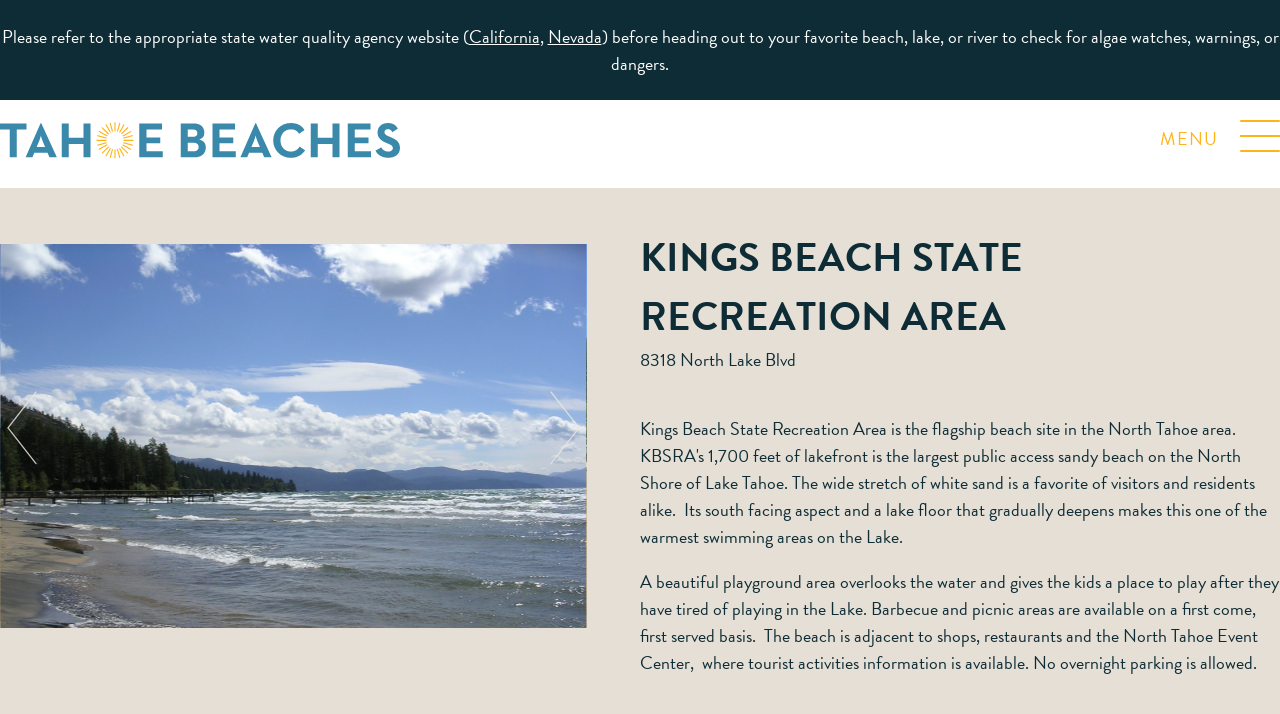

--- FILE ---
content_type: text/html; charset=UTF-8
request_url: https://www.tahoepublicbeaches.org/beaches/kings-beach-state/
body_size: 12457
content:
<!doctype html>
<html lang="en">
  <head>
    <title>Kings Beach State Recreation Area | Lake Tahoe Public Beaches</title>
    <meta name="viewport" content="width=device-width, initial-scale=1.0">
    <meta name='description' content='Kings Beach State Recreation Area is approximately 6 acres of long sandy beach with some shade, picnic areas with barbeques and a childrens' playground.' />
<meta property="og:title" content="Kings Beach State Recreation Area" />
<meta property="og:type" content="website" />
<meta property="og:url" content="http://www.tahoepublicbeaches.org/beaches/kings-beach-state/" />
<meta property="og:description" content="Kings Beach State Recreation Area is approximately 6 acres of long sandy beach with some shade, picnic areas with barbeques and a childrens' playground." />
<link rel="canonical" href="https://www.tahoepublicbeaches.org/beaches/kings-beach-state/" />    <link rel="stylesheet" href="https://www.tahoepublicbeaches.org/wp-content/themes/sdbx-skeleton/include/pureio/pure-min.css">
    <!--[if lte IE 8]>
       <link rel="stylesheet" href="https://www.tahoepublicbeaches.org/wp-content/themes/sdbx-skeleton/include/pureio/grids-responsive-old-ie-min.css">
    <![endif]-->
    <!--[if gt IE 8]><!-->
       <link rel="stylesheet" href="https://www.tahoepublicbeaches.org/wp-content/themes/sdbx-skeleton/include/pureio/grids-responsive-min.css">
    <!--<![endif]-->
    <link rel="stylesheet" href="https://www.tahoepublicbeaches.org/wp-content/themes/sdbx-skeleton/include/fresco/css/fresco/fresco.css">
    <link rel="stylesheet" href="https://www.tahoepublicbeaches.org/wp-content/themes/sdbx-skeleton/include/responsiveslides/responsiveslides.css">
    <link rel="stylesheet" id="fontawesome-css"  href="https://www.tahoepublicbeaches.org/wp-content/themes/sdbx-skeleton/include/fontawesome/font-awesome.4.5.0.min.css" type="text/css" media="all" />
    <link rel="stylesheet" href="https://use.typekit.net/nlj6mon.css">
    <link rel="stylesheet" href="https://www.tahoepublicbeaches.org/wp-content/themes/sdbx-skeleton/style.css">
	<link rel="stylesheet" href="https://www.tahoepublicbeaches.org/wp-content/themes/sdbx-skeleton/css/sumoselect.css">
	<link rel="stylesheet" href="https://cdnjs.cloudflare.com/ajax/libs/jquery.sumoselect/3.0.2/sumoselect.min.css">
	<link rel="stylesheet" href="https://www.tahoepublicbeaches.org/wp-content/themes/sdbx-skeleton/js/jquery.bxslider/jquery.bxslider.css">
    
    <script type="text/javascript" src="https://www.tahoepublicbeaches.org/wp-content/themes/sdbx-skeleton/include/jquery-1.11.3.min.js"></script> 
    <script src="https://code.jquery.com/ui/1.12.1/jquery-ui.js"></script>
    <script type="text/javascript" src="https://www.tahoepublicbeaches.org/wp-content/themes/sdbx-skeleton/js/jquery.bxslider/jquery.bxslider.min.js"></script>
    <script type="text/javascript" src="https://www.tahoepublicbeaches.org/wp-content/themes/sdbx-skeleton/include/responsiveslides/responsiveslides.min.js"></script>
    <script type="text/javascript" src="https://www.tahoepublicbeaches.org/wp-content/themes/sdbx-skeleton/include/fresco/js/fresco/fresco.js"></script>
    <script type="text/javascript" src="https://www.tahoepublicbeaches.org/wp-content/themes/sdbx-skeleton/js/index.js"></script>
	<script type="text/javascript" src="https://www.tahoepublicbeaches.org/wp-content/themes/sdbx-skeleton/js/jquery.sumoselect.js"></script>
	<script type="text/javascript" src="https://maps.googleapis.com/maps/api/js?key=AIzaSyDrYf-Ls620IRKJ2d-lgT4EkdmOueFU1l0"></script>
    <meta name='robots' content='max-image-preview:large' />
	<style>img:is([sizes="auto" i], [sizes^="auto," i]) { contain-intrinsic-size: 3000px 1500px }</style>
			<!-- This site uses the Google Analytics by MonsterInsights plugin v8.20.0 - Using Analytics tracking - https://www.monsterinsights.com/ -->
							<script src="//www.googletagmanager.com/gtag/js?id=G-EEP8ZF28PQ"  data-cfasync="false" data-wpfc-render="false" type="text/javascript" async></script>
			<script data-cfasync="false" data-wpfc-render="false" type="text/javascript">
				var mi_version = '8.20.0';
				var mi_track_user = true;
				var mi_no_track_reason = '';
				
								var disableStrs = [
										'ga-disable-G-EEP8ZF28PQ',
									];

				/* Function to detect opted out users */
				function __gtagTrackerIsOptedOut() {
					for (var index = 0; index < disableStrs.length; index++) {
						if (document.cookie.indexOf(disableStrs[index] + '=true') > -1) {
							return true;
						}
					}

					return false;
				}

				/* Disable tracking if the opt-out cookie exists. */
				if (__gtagTrackerIsOptedOut()) {
					for (var index = 0; index < disableStrs.length; index++) {
						window[disableStrs[index]] = true;
					}
				}

				/* Opt-out function */
				function __gtagTrackerOptout() {
					for (var index = 0; index < disableStrs.length; index++) {
						document.cookie = disableStrs[index] + '=true; expires=Thu, 31 Dec 2099 23:59:59 UTC; path=/';
						window[disableStrs[index]] = true;
					}
				}

				if ('undefined' === typeof gaOptout) {
					function gaOptout() {
						__gtagTrackerOptout();
					}
				}
								window.dataLayer = window.dataLayer || [];

				window.MonsterInsightsDualTracker = {
					helpers: {},
					trackers: {},
				};
				if (mi_track_user) {
					function __gtagDataLayer() {
						dataLayer.push(arguments);
					}

					function __gtagTracker(type, name, parameters) {
						if (!parameters) {
							parameters = {};
						}

						if (parameters.send_to) {
							__gtagDataLayer.apply(null, arguments);
							return;
						}

						if (type === 'event') {
														parameters.send_to = monsterinsights_frontend.v4_id;
							var hookName = name;
							if (typeof parameters['event_category'] !== 'undefined') {
								hookName = parameters['event_category'] + ':' + name;
							}

							if (typeof MonsterInsightsDualTracker.trackers[hookName] !== 'undefined') {
								MonsterInsightsDualTracker.trackers[hookName](parameters);
							} else {
								__gtagDataLayer('event', name, parameters);
							}
							
						} else {
							__gtagDataLayer.apply(null, arguments);
						}
					}

					__gtagTracker('js', new Date());
					__gtagTracker('set', {
						'developer_id.dZGIzZG': true,
											});
										__gtagTracker('config', 'G-EEP8ZF28PQ', {"forceSSL":"true","link_attribution":"true"} );
															window.gtag = __gtagTracker;										(function () {
						/* https://developers.google.com/analytics/devguides/collection/analyticsjs/ */
						/* ga and __gaTracker compatibility shim. */
						var noopfn = function () {
							return null;
						};
						var newtracker = function () {
							return new Tracker();
						};
						var Tracker = function () {
							return null;
						};
						var p = Tracker.prototype;
						p.get = noopfn;
						p.set = noopfn;
						p.send = function () {
							var args = Array.prototype.slice.call(arguments);
							args.unshift('send');
							__gaTracker.apply(null, args);
						};
						var __gaTracker = function () {
							var len = arguments.length;
							if (len === 0) {
								return;
							}
							var f = arguments[len - 1];
							if (typeof f !== 'object' || f === null || typeof f.hitCallback !== 'function') {
								if ('send' === arguments[0]) {
									var hitConverted, hitObject = false, action;
									if ('event' === arguments[1]) {
										if ('undefined' !== typeof arguments[3]) {
											hitObject = {
												'eventAction': arguments[3],
												'eventCategory': arguments[2],
												'eventLabel': arguments[4],
												'value': arguments[5] ? arguments[5] : 1,
											}
										}
									}
									if ('pageview' === arguments[1]) {
										if ('undefined' !== typeof arguments[2]) {
											hitObject = {
												'eventAction': 'page_view',
												'page_path': arguments[2],
											}
										}
									}
									if (typeof arguments[2] === 'object') {
										hitObject = arguments[2];
									}
									if (typeof arguments[5] === 'object') {
										Object.assign(hitObject, arguments[5]);
									}
									if ('undefined' !== typeof arguments[1].hitType) {
										hitObject = arguments[1];
										if ('pageview' === hitObject.hitType) {
											hitObject.eventAction = 'page_view';
										}
									}
									if (hitObject) {
										action = 'timing' === arguments[1].hitType ? 'timing_complete' : hitObject.eventAction;
										hitConverted = mapArgs(hitObject);
										__gtagTracker('event', action, hitConverted);
									}
								}
								return;
							}

							function mapArgs(args) {
								var arg, hit = {};
								var gaMap = {
									'eventCategory': 'event_category',
									'eventAction': 'event_action',
									'eventLabel': 'event_label',
									'eventValue': 'event_value',
									'nonInteraction': 'non_interaction',
									'timingCategory': 'event_category',
									'timingVar': 'name',
									'timingValue': 'value',
									'timingLabel': 'event_label',
									'page': 'page_path',
									'location': 'page_location',
									'title': 'page_title',
								};
								for (arg in args) {
																		if (!(!args.hasOwnProperty(arg) || !gaMap.hasOwnProperty(arg))) {
										hit[gaMap[arg]] = args[arg];
									} else {
										hit[arg] = args[arg];
									}
								}
								return hit;
							}

							try {
								f.hitCallback();
							} catch (ex) {
							}
						};
						__gaTracker.create = newtracker;
						__gaTracker.getByName = newtracker;
						__gaTracker.getAll = function () {
							return [];
						};
						__gaTracker.remove = noopfn;
						__gaTracker.loaded = true;
						window['__gaTracker'] = __gaTracker;
					})();
									} else {
										console.log("");
					(function () {
						function __gtagTracker() {
							return null;
						}

						window['__gtagTracker'] = __gtagTracker;
						window['gtag'] = __gtagTracker;
					})();
									}
			</script>
				<!-- / Google Analytics by MonsterInsights -->
		<script type="text/javascript">
/* <![CDATA[ */
window._wpemojiSettings = {"baseUrl":"https:\/\/s.w.org\/images\/core\/emoji\/16.0.1\/72x72\/","ext":".png","svgUrl":"https:\/\/s.w.org\/images\/core\/emoji\/16.0.1\/svg\/","svgExt":".svg","source":{"concatemoji":"https:\/\/www.tahoepublicbeaches.org\/wp-includes\/js\/wp-emoji-release.min.js?ver=6.8.3"}};
/*! This file is auto-generated */
!function(s,n){var o,i,e;function c(e){try{var t={supportTests:e,timestamp:(new Date).valueOf()};sessionStorage.setItem(o,JSON.stringify(t))}catch(e){}}function p(e,t,n){e.clearRect(0,0,e.canvas.width,e.canvas.height),e.fillText(t,0,0);var t=new Uint32Array(e.getImageData(0,0,e.canvas.width,e.canvas.height).data),a=(e.clearRect(0,0,e.canvas.width,e.canvas.height),e.fillText(n,0,0),new Uint32Array(e.getImageData(0,0,e.canvas.width,e.canvas.height).data));return t.every(function(e,t){return e===a[t]})}function u(e,t){e.clearRect(0,0,e.canvas.width,e.canvas.height),e.fillText(t,0,0);for(var n=e.getImageData(16,16,1,1),a=0;a<n.data.length;a++)if(0!==n.data[a])return!1;return!0}function f(e,t,n,a){switch(t){case"flag":return n(e,"\ud83c\udff3\ufe0f\u200d\u26a7\ufe0f","\ud83c\udff3\ufe0f\u200b\u26a7\ufe0f")?!1:!n(e,"\ud83c\udde8\ud83c\uddf6","\ud83c\udde8\u200b\ud83c\uddf6")&&!n(e,"\ud83c\udff4\udb40\udc67\udb40\udc62\udb40\udc65\udb40\udc6e\udb40\udc67\udb40\udc7f","\ud83c\udff4\u200b\udb40\udc67\u200b\udb40\udc62\u200b\udb40\udc65\u200b\udb40\udc6e\u200b\udb40\udc67\u200b\udb40\udc7f");case"emoji":return!a(e,"\ud83e\udedf")}return!1}function g(e,t,n,a){var r="undefined"!=typeof WorkerGlobalScope&&self instanceof WorkerGlobalScope?new OffscreenCanvas(300,150):s.createElement("canvas"),o=r.getContext("2d",{willReadFrequently:!0}),i=(o.textBaseline="top",o.font="600 32px Arial",{});return e.forEach(function(e){i[e]=t(o,e,n,a)}),i}function t(e){var t=s.createElement("script");t.src=e,t.defer=!0,s.head.appendChild(t)}"undefined"!=typeof Promise&&(o="wpEmojiSettingsSupports",i=["flag","emoji"],n.supports={everything:!0,everythingExceptFlag:!0},e=new Promise(function(e){s.addEventListener("DOMContentLoaded",e,{once:!0})}),new Promise(function(t){var n=function(){try{var e=JSON.parse(sessionStorage.getItem(o));if("object"==typeof e&&"number"==typeof e.timestamp&&(new Date).valueOf()<e.timestamp+604800&&"object"==typeof e.supportTests)return e.supportTests}catch(e){}return null}();if(!n){if("undefined"!=typeof Worker&&"undefined"!=typeof OffscreenCanvas&&"undefined"!=typeof URL&&URL.createObjectURL&&"undefined"!=typeof Blob)try{var e="postMessage("+g.toString()+"("+[JSON.stringify(i),f.toString(),p.toString(),u.toString()].join(",")+"));",a=new Blob([e],{type:"text/javascript"}),r=new Worker(URL.createObjectURL(a),{name:"wpTestEmojiSupports"});return void(r.onmessage=function(e){c(n=e.data),r.terminate(),t(n)})}catch(e){}c(n=g(i,f,p,u))}t(n)}).then(function(e){for(var t in e)n.supports[t]=e[t],n.supports.everything=n.supports.everything&&n.supports[t],"flag"!==t&&(n.supports.everythingExceptFlag=n.supports.everythingExceptFlag&&n.supports[t]);n.supports.everythingExceptFlag=n.supports.everythingExceptFlag&&!n.supports.flag,n.DOMReady=!1,n.readyCallback=function(){n.DOMReady=!0}}).then(function(){return e}).then(function(){var e;n.supports.everything||(n.readyCallback(),(e=n.source||{}).concatemoji?t(e.concatemoji):e.wpemoji&&e.twemoji&&(t(e.twemoji),t(e.wpemoji)))}))}((window,document),window._wpemojiSettings);
/* ]]> */
</script>
<style id='wp-emoji-styles-inline-css' type='text/css'>

	img.wp-smiley, img.emoji {
		display: inline !important;
		border: none !important;
		box-shadow: none !important;
		height: 1em !important;
		width: 1em !important;
		margin: 0 0.07em !important;
		vertical-align: -0.1em !important;
		background: none !important;
		padding: 0 !important;
	}
</style>
<link rel='stylesheet' id='wp-block-library-css' href='https://www.tahoepublicbeaches.org/wp-includes/css/dist/block-library/style.min.css?ver=6.8.3' type='text/css' media='all' />
<style id='classic-theme-styles-inline-css' type='text/css'>
/*! This file is auto-generated */
.wp-block-button__link{color:#fff;background-color:#32373c;border-radius:9999px;box-shadow:none;text-decoration:none;padding:calc(.667em + 2px) calc(1.333em + 2px);font-size:1.125em}.wp-block-file__button{background:#32373c;color:#fff;text-decoration:none}
</style>
<style id='global-styles-inline-css' type='text/css'>
:root{--wp--preset--aspect-ratio--square: 1;--wp--preset--aspect-ratio--4-3: 4/3;--wp--preset--aspect-ratio--3-4: 3/4;--wp--preset--aspect-ratio--3-2: 3/2;--wp--preset--aspect-ratio--2-3: 2/3;--wp--preset--aspect-ratio--16-9: 16/9;--wp--preset--aspect-ratio--9-16: 9/16;--wp--preset--color--black: #000000;--wp--preset--color--cyan-bluish-gray: #abb8c3;--wp--preset--color--white: #ffffff;--wp--preset--color--pale-pink: #f78da7;--wp--preset--color--vivid-red: #cf2e2e;--wp--preset--color--luminous-vivid-orange: #ff6900;--wp--preset--color--luminous-vivid-amber: #fcb900;--wp--preset--color--light-green-cyan: #7bdcb5;--wp--preset--color--vivid-green-cyan: #00d084;--wp--preset--color--pale-cyan-blue: #8ed1fc;--wp--preset--color--vivid-cyan-blue: #0693e3;--wp--preset--color--vivid-purple: #9b51e0;--wp--preset--gradient--vivid-cyan-blue-to-vivid-purple: linear-gradient(135deg,rgba(6,147,227,1) 0%,rgb(155,81,224) 100%);--wp--preset--gradient--light-green-cyan-to-vivid-green-cyan: linear-gradient(135deg,rgb(122,220,180) 0%,rgb(0,208,130) 100%);--wp--preset--gradient--luminous-vivid-amber-to-luminous-vivid-orange: linear-gradient(135deg,rgba(252,185,0,1) 0%,rgba(255,105,0,1) 100%);--wp--preset--gradient--luminous-vivid-orange-to-vivid-red: linear-gradient(135deg,rgba(255,105,0,1) 0%,rgb(207,46,46) 100%);--wp--preset--gradient--very-light-gray-to-cyan-bluish-gray: linear-gradient(135deg,rgb(238,238,238) 0%,rgb(169,184,195) 100%);--wp--preset--gradient--cool-to-warm-spectrum: linear-gradient(135deg,rgb(74,234,220) 0%,rgb(151,120,209) 20%,rgb(207,42,186) 40%,rgb(238,44,130) 60%,rgb(251,105,98) 80%,rgb(254,248,76) 100%);--wp--preset--gradient--blush-light-purple: linear-gradient(135deg,rgb(255,206,236) 0%,rgb(152,150,240) 100%);--wp--preset--gradient--blush-bordeaux: linear-gradient(135deg,rgb(254,205,165) 0%,rgb(254,45,45) 50%,rgb(107,0,62) 100%);--wp--preset--gradient--luminous-dusk: linear-gradient(135deg,rgb(255,203,112) 0%,rgb(199,81,192) 50%,rgb(65,88,208) 100%);--wp--preset--gradient--pale-ocean: linear-gradient(135deg,rgb(255,245,203) 0%,rgb(182,227,212) 50%,rgb(51,167,181) 100%);--wp--preset--gradient--electric-grass: linear-gradient(135deg,rgb(202,248,128) 0%,rgb(113,206,126) 100%);--wp--preset--gradient--midnight: linear-gradient(135deg,rgb(2,3,129) 0%,rgb(40,116,252) 100%);--wp--preset--font-size--small: 13px;--wp--preset--font-size--medium: 20px;--wp--preset--font-size--large: 36px;--wp--preset--font-size--x-large: 42px;--wp--preset--spacing--20: 0.44rem;--wp--preset--spacing--30: 0.67rem;--wp--preset--spacing--40: 1rem;--wp--preset--spacing--50: 1.5rem;--wp--preset--spacing--60: 2.25rem;--wp--preset--spacing--70: 3.38rem;--wp--preset--spacing--80: 5.06rem;--wp--preset--shadow--natural: 6px 6px 9px rgba(0, 0, 0, 0.2);--wp--preset--shadow--deep: 12px 12px 50px rgba(0, 0, 0, 0.4);--wp--preset--shadow--sharp: 6px 6px 0px rgba(0, 0, 0, 0.2);--wp--preset--shadow--outlined: 6px 6px 0px -3px rgba(255, 255, 255, 1), 6px 6px rgba(0, 0, 0, 1);--wp--preset--shadow--crisp: 6px 6px 0px rgba(0, 0, 0, 1);}:where(.is-layout-flex){gap: 0.5em;}:where(.is-layout-grid){gap: 0.5em;}body .is-layout-flex{display: flex;}.is-layout-flex{flex-wrap: wrap;align-items: center;}.is-layout-flex > :is(*, div){margin: 0;}body .is-layout-grid{display: grid;}.is-layout-grid > :is(*, div){margin: 0;}:where(.wp-block-columns.is-layout-flex){gap: 2em;}:where(.wp-block-columns.is-layout-grid){gap: 2em;}:where(.wp-block-post-template.is-layout-flex){gap: 1.25em;}:where(.wp-block-post-template.is-layout-grid){gap: 1.25em;}.has-black-color{color: var(--wp--preset--color--black) !important;}.has-cyan-bluish-gray-color{color: var(--wp--preset--color--cyan-bluish-gray) !important;}.has-white-color{color: var(--wp--preset--color--white) !important;}.has-pale-pink-color{color: var(--wp--preset--color--pale-pink) !important;}.has-vivid-red-color{color: var(--wp--preset--color--vivid-red) !important;}.has-luminous-vivid-orange-color{color: var(--wp--preset--color--luminous-vivid-orange) !important;}.has-luminous-vivid-amber-color{color: var(--wp--preset--color--luminous-vivid-amber) !important;}.has-light-green-cyan-color{color: var(--wp--preset--color--light-green-cyan) !important;}.has-vivid-green-cyan-color{color: var(--wp--preset--color--vivid-green-cyan) !important;}.has-pale-cyan-blue-color{color: var(--wp--preset--color--pale-cyan-blue) !important;}.has-vivid-cyan-blue-color{color: var(--wp--preset--color--vivid-cyan-blue) !important;}.has-vivid-purple-color{color: var(--wp--preset--color--vivid-purple) !important;}.has-black-background-color{background-color: var(--wp--preset--color--black) !important;}.has-cyan-bluish-gray-background-color{background-color: var(--wp--preset--color--cyan-bluish-gray) !important;}.has-white-background-color{background-color: var(--wp--preset--color--white) !important;}.has-pale-pink-background-color{background-color: var(--wp--preset--color--pale-pink) !important;}.has-vivid-red-background-color{background-color: var(--wp--preset--color--vivid-red) !important;}.has-luminous-vivid-orange-background-color{background-color: var(--wp--preset--color--luminous-vivid-orange) !important;}.has-luminous-vivid-amber-background-color{background-color: var(--wp--preset--color--luminous-vivid-amber) !important;}.has-light-green-cyan-background-color{background-color: var(--wp--preset--color--light-green-cyan) !important;}.has-vivid-green-cyan-background-color{background-color: var(--wp--preset--color--vivid-green-cyan) !important;}.has-pale-cyan-blue-background-color{background-color: var(--wp--preset--color--pale-cyan-blue) !important;}.has-vivid-cyan-blue-background-color{background-color: var(--wp--preset--color--vivid-cyan-blue) !important;}.has-vivid-purple-background-color{background-color: var(--wp--preset--color--vivid-purple) !important;}.has-black-border-color{border-color: var(--wp--preset--color--black) !important;}.has-cyan-bluish-gray-border-color{border-color: var(--wp--preset--color--cyan-bluish-gray) !important;}.has-white-border-color{border-color: var(--wp--preset--color--white) !important;}.has-pale-pink-border-color{border-color: var(--wp--preset--color--pale-pink) !important;}.has-vivid-red-border-color{border-color: var(--wp--preset--color--vivid-red) !important;}.has-luminous-vivid-orange-border-color{border-color: var(--wp--preset--color--luminous-vivid-orange) !important;}.has-luminous-vivid-amber-border-color{border-color: var(--wp--preset--color--luminous-vivid-amber) !important;}.has-light-green-cyan-border-color{border-color: var(--wp--preset--color--light-green-cyan) !important;}.has-vivid-green-cyan-border-color{border-color: var(--wp--preset--color--vivid-green-cyan) !important;}.has-pale-cyan-blue-border-color{border-color: var(--wp--preset--color--pale-cyan-blue) !important;}.has-vivid-cyan-blue-border-color{border-color: var(--wp--preset--color--vivid-cyan-blue) !important;}.has-vivid-purple-border-color{border-color: var(--wp--preset--color--vivid-purple) !important;}.has-vivid-cyan-blue-to-vivid-purple-gradient-background{background: var(--wp--preset--gradient--vivid-cyan-blue-to-vivid-purple) !important;}.has-light-green-cyan-to-vivid-green-cyan-gradient-background{background: var(--wp--preset--gradient--light-green-cyan-to-vivid-green-cyan) !important;}.has-luminous-vivid-amber-to-luminous-vivid-orange-gradient-background{background: var(--wp--preset--gradient--luminous-vivid-amber-to-luminous-vivid-orange) !important;}.has-luminous-vivid-orange-to-vivid-red-gradient-background{background: var(--wp--preset--gradient--luminous-vivid-orange-to-vivid-red) !important;}.has-very-light-gray-to-cyan-bluish-gray-gradient-background{background: var(--wp--preset--gradient--very-light-gray-to-cyan-bluish-gray) !important;}.has-cool-to-warm-spectrum-gradient-background{background: var(--wp--preset--gradient--cool-to-warm-spectrum) !important;}.has-blush-light-purple-gradient-background{background: var(--wp--preset--gradient--blush-light-purple) !important;}.has-blush-bordeaux-gradient-background{background: var(--wp--preset--gradient--blush-bordeaux) !important;}.has-luminous-dusk-gradient-background{background: var(--wp--preset--gradient--luminous-dusk) !important;}.has-pale-ocean-gradient-background{background: var(--wp--preset--gradient--pale-ocean) !important;}.has-electric-grass-gradient-background{background: var(--wp--preset--gradient--electric-grass) !important;}.has-midnight-gradient-background{background: var(--wp--preset--gradient--midnight) !important;}.has-small-font-size{font-size: var(--wp--preset--font-size--small) !important;}.has-medium-font-size{font-size: var(--wp--preset--font-size--medium) !important;}.has-large-font-size{font-size: var(--wp--preset--font-size--large) !important;}.has-x-large-font-size{font-size: var(--wp--preset--font-size--x-large) !important;}
:where(.wp-block-post-template.is-layout-flex){gap: 1.25em;}:where(.wp-block-post-template.is-layout-grid){gap: 1.25em;}
:where(.wp-block-columns.is-layout-flex){gap: 2em;}:where(.wp-block-columns.is-layout-grid){gap: 2em;}
:root :where(.wp-block-pullquote){font-size: 1.5em;line-height: 1.6;}
</style>
<link rel='stylesheet' id='wpa-style-css' href='https://www.tahoepublicbeaches.org/wp-content/plugins/wp-accessibility/css/wpa-style.css?ver=1.7.14' type='text/css' media='all' />
<style id='wpa-style-inline-css' type='text/css'>

.wpa-hide-ltr#skiplinks a, .wpa-hide-ltr#skiplinks a:hover, .wpa-hide-ltr#skiplinks a:visited {
	
}
.wpa-hide-ltr#skiplinks a:active,  .wpa-hide-ltr#skiplinks a:focus {
	
}
	:root { --admin-bar-top : 7px; }
</style>
<script type="text/javascript" src="https://www.tahoepublicbeaches.org/wp-content/plugins/google-analytics-for-wordpress/assets/js/frontend-gtag.min.js?ver=8.20.0" id="monsterinsights-frontend-script-js"></script>
<script data-cfasync="false" data-wpfc-render="false" type="text/javascript" id='monsterinsights-frontend-script-js-extra'>/* <![CDATA[ */
var monsterinsights_frontend = {"js_events_tracking":"true","download_extensions":"doc,pdf,ppt,zip,xls,docx,pptx,xlsx","inbound_paths":"[{\"path\":\"\\\/go\\\/\",\"label\":\"affiliate\"},{\"path\":\"\\\/recommend\\\/\",\"label\":\"affiliate\"}]","home_url":"https:\/\/www.tahoepublicbeaches.org","hash_tracking":"false","v4_id":"G-EEP8ZF28PQ"};/* ]]> */
</script>
<script type="text/javascript" src="https://www.tahoepublicbeaches.org/wp-includes/js/jquery/jquery.min.js?ver=3.7.1" id="jquery-core-js"></script>
<script type="text/javascript" src="https://www.tahoepublicbeaches.org/wp-includes/js/jquery/jquery-migrate.min.js?ver=3.4.1" id="jquery-migrate-js"></script>
<link rel="https://api.w.org/" href="https://www.tahoepublicbeaches.org/wp-json/" /><link rel="EditURI" type="application/rsd+xml" title="RSD" href="https://www.tahoepublicbeaches.org/xmlrpc.php?rsd" />
<link rel='shortlink' href='https://www.tahoepublicbeaches.org/?p=965' />
<link rel="alternate" title="oEmbed (JSON)" type="application/json+oembed" href="https://www.tahoepublicbeaches.org/wp-json/oembed/1.0/embed?url=https%3A%2F%2Fwww.tahoepublicbeaches.org%2Fbeaches%2Fkings-beach-state%2F" />
<link rel="alternate" title="oEmbed (XML)" type="text/xml+oembed" href="https://www.tahoepublicbeaches.org/wp-json/oembed/1.0/embed?url=https%3A%2F%2Fwww.tahoepublicbeaches.org%2Fbeaches%2Fkings-beach-state%2F&#038;format=xml" />
<link rel='prev' title='Secline Beach' href='https://www.tahoepublicbeaches.org/secline-beach/' />
<link rel='next' title='Kings Beach Picnic Area' href='https://www.tahoepublicbeaches.org/kings-beach-picnic-area/' />
<link href='https://fonts.googleapis.com/css?family=Source+Sans+Pro:400,600,400italic,600italic' rel='stylesheet' type='text/css'><link rel="icon" href="https://www.tahoepublicbeaches.org/wp-content/uploads/2018/06/cropped-TB-icon-2-32x32.png" sizes="32x32" />
<link rel="icon" href="https://www.tahoepublicbeaches.org/wp-content/uploads/2018/06/cropped-TB-icon-2-192x192.png" sizes="192x192" />
<link rel="apple-touch-icon" href="https://www.tahoepublicbeaches.org/wp-content/uploads/2018/06/cropped-TB-icon-2-180x180.png" />
<meta name="msapplication-TileImage" content="https://www.tahoepublicbeaches.org/wp-content/uploads/2018/06/cropped-TB-icon-2-270x270.png" />
  </head>
  <body class="wp-singular sdbx_beach-template-default single single-sdbx_beach postid-965 single-format-standard wp-theme-sdbx-skeleton">
	
	
	
	<header>
		
		<div id="global-sliver" style="background-color: #0e2c35;">
			<div class="wrap">
				<p>Please refer to the appropriate state water quality agency website (<a style="color: #fff;" href="https://mywaterquality.ca.gov/monitoring_council/cyanohab_network/" target="_blank">California</a>, <a style="color: #fff;" href="https://app.powerbigov.us/view?r=eyJrIjoiOGEzY2FkMDAtMzNhNC00OTYyLTg0ZDYtYjc2YThkNWI4NWZjIiwidCI6ImU0YTM0MGU2LWI4OWUtNGU2OC04ZWFhLTE1NDRkMjcwMzk4MCJ9" target="_blank">Nevada</a>) before heading out to your favorite beach, lake, or river to check for algae watches, warnings, or dangers.</p>
			</div>
		</div>
		
		<div class="wrap">
			<!-- logo -->
			<div id="logo" class="pure-u-16-24 pure-u-md-16-24">
				<a href="/"><img src="https://www.tahoepublicbeaches.org/wp-content/themes/sdbx-skeleton/images/tahoe-beaches-logo.svg"  alt="Tahoe Beaches logo" /></a>
			</div>
			<!-- logo /-->
			
			<!-- Main Nav-->
			<div class="pure-u-8-24 pure-u-md-8-24 main-nav">
				<a id="hamburger-icon" href="#" class="open-close-btn" aria-label="Open the menu" aria-expanded="false">
					<span aria-hidden="true"></span>
				  	<span aria-hidden="true"></span>
				  	<span aria-hidden="true"></span>
				  	<span aria-hidden="true"></span>
			  </a>
				<div id="nav" class="overlay">
				  <div class="overlay-content">
				    <div class="menu-main-container"><ul id="menu-main" class="menu"><li id="menu-item-2326" class="menu-item menu-item-type-post_type menu-item-object-page menu-item-home menu-item-2326"><a href="https://www.tahoepublicbeaches.org/">Home</a></li>
<li id="menu-item-2324" class="menu-item menu-item-type-post_type menu-item-object-page menu-item-2324"><a href="https://www.tahoepublicbeaches.org/search-tahoe-beaches/">Search Tahoe Beaches</a></li>
<li id="menu-item-2327" class="menu-item menu-item-type-post_type menu-item-object-page menu-item-2327"><a href="https://www.tahoepublicbeaches.org/how-to-take-care-of-lake-tahoe/">How to Take Care of Lake Tahoe</a></li>
<li id="menu-item-2660" class="menu-item menu-item-type-post_type menu-item-object-page menu-item-2660"><a href="https://www.tahoepublicbeaches.org/protect-lake-tahoe-from-aquatic-invasive-species/">Protect Lake Tahoe from Aquatic Invasive Species</a></li>
<li id="menu-item-2427" class="menu-item menu-item-type-post_type menu-item-object-page menu-item-2427"><a href="https://www.tahoepublicbeaches.org/lake-tahoe-water-trail/">Lake Tahoe Water Trail</a></li>
<li id="menu-item-2426" class="menu-item menu-item-type-post_type menu-item-object-page menu-item-2426"><a href="https://www.tahoepublicbeaches.org/transportation/">Transportation</a></li>
<li id="menu-item-2325" class="menu-item menu-item-type-post_type menu-item-object-page menu-item-2325 last-menu-item"><a href="https://www.tahoepublicbeaches.org/about/">About</a></li>
</ul></div>				  </div>
				</div>
			</div>
			
		</div>
	</header>
	
<script>
  /* Open Menu */
	$( ".open-close-btn" ).on('click touchstart', function(e) {
		e.preventDefault();
		$(".overlay").toggleClass("overlay-open");
		$("#hamburger-icon").toggleClass("hamburger-open");
	});

	// progressive enchancement
document.body.classList.toggle('js-enabled');

document.addEventListener('DOMContentLoaded', function(event) 
{
    let hamburger = document.getElementById('hamburger-icon');
    // If JS is enabled, it will un-expand the hamburger
    hamburger.setAttribute('aria-expanded', 'false');
    hamburger.onclick = function()
    {   
        if(this.getAttribute('aria-expanded') == 'false')
        {
            this.setAttribute('aria-expanded', 'true');
        }else{
            this.setAttribute('aria-expanded', 'false');
        }
    }
});

</script>

<main id="content">
<!--Intro beach section-->
<section id="intro-beach-section">
	<div class="wrap pure-g">
		<!--Beach photos-->
		<div id="beach-photos" class="pure-u-1 pure-u-md-11-24">
			
							<script src="https://www.tahoepublicbeaches.org/wp-content/themes/sdbx-skeleton/js/jquery.bxslider/jquery.bxslider.min.js"></script>
<link rel="stylesheet" type="text/css" href="https://www.tahoepublicbeaches.org/wp-content/themes/sdbx-skeleton/js/jquery.bxslider/jquery.bxslider.css"/>

<script type="text/javascript">
	jQuery(document).ready(function($) {
	   jQuery('.bxslider').bxSlider({
	   	adaptiveHeight: true,
	   	pager: false
	   }); 
	});
</script>

<div id="slides">
    <ul class="bxslider">
			  <li>
		  	<div itemscope itemtype="http://schema.org/ImageObject">
    		<meta itemprop="name" content="Kings Beach State Recreation Area Image 1" />
		  		<img itemprop="contentURL" src="https://www.tahoepublicbeaches.org/wp-content/uploads/2012/04/DSCN0595.jpg" alt="Kings Beach State Recreation Area Image 1" />
		  	</div>
		  </li>
		  		  <li>
		  	<div itemscope itemtype="http://schema.org/ImageObject">
    		<meta itemprop="name" content="Kings Beach State Recreation Area Image 2" />
		  		<img itemprop="contentURL" src="https://www.tahoepublicbeaches.org/wp-content/uploads/2012/04/DSCN1142.jpg" alt="Kings Beach State Recreation Area Image 2" />
		  	</div>
		  </li>
		  		  <li>
		  	<div itemscope itemtype="http://schema.org/ImageObject">
    		<meta itemprop="name" content="Kings Beach State Recreation Area Image 3" />
		  		<img itemprop="contentURL" src="https://www.tahoepublicbeaches.org/wp-content/uploads/2012/04/DSCN1144.jpg" alt="Kings Beach State Recreation Area Image 3" />
		  	</div>
		  </li>
		  		  <li>
		  	<div itemscope itemtype="http://schema.org/ImageObject">
    		<meta itemprop="name" content="Kings Beach State Recreation Area Image 4" />
		  		<img itemprop="contentURL" src="https://www.tahoepublicbeaches.org/wp-content/uploads/2012/04/DSCN0592.jpg" alt="Kings Beach State Recreation Area Image 4" />
		  	</div>
		  </li>
		  		  <li>
		  	<div itemscope itemtype="http://schema.org/ImageObject">
    		<meta itemprop="name" content="Kings Beach State Recreation Area Image 5" />
		  		<img itemprop="contentURL" src="https://www.tahoepublicbeaches.org/wp-content/uploads/2012/04/DSCN0593.jpg" alt="Kings Beach State Recreation Area Image 5" />
		  	</div>
		  </li>
		  		  <li>
		  	<div itemscope itemtype="http://schema.org/ImageObject">
    		<meta itemprop="name" content="Kings Beach State Recreation Area Image 6" />
		  		<img itemprop="contentURL" src="https://www.tahoepublicbeaches.org/wp-content/uploads/2012/04/DSCN0599.jpg" alt="Kings Beach State Recreation Area Image 6" />
		  	</div>
		  </li>
		      </ul>
</div>						</div>
		<!--/Beach photos-->
		<div class="pure-u-1 pure-u-md-1-24"></div>
		<!--Beach description-->
		<div id="beach-description" class="pure-u-1 pure-u-md-12-24">
			<h1>Kings Beach State Recreation Area</h1>
			<p id="beach-address">8318 North Lake Blvd</p>
			<br />
			<p>Kings Beach State Recreation Area is the flagship beach site in the North Tahoe area. KBSRA's 1,700 feet of lakefront is the largest public access sandy beach on the North Shore of Lake Tahoe. The wide stretch of white sand is a favorite of visitors and residents alike.  Its south facing aspect and a lake floor that gradually deepens makes this one of the warmest swimming areas on the Lake.</p>
<p>A beautiful playground area overlooks the water and gives the kids a place to play after they have tired of playing in the Lake. Barbecue and picnic areas are available on a first come, first served basis.  The beach is adjacent to shops, restaurants and the North Tahoe Event Center,  where tourist activities information is available. No overnight parking is allowed.</p>
		</div>
		<!--/Beach description-->
	</div>
</section>
<!--/Intro beach section-->

<!--beach details section-->
<section id="beach-details">
	<div class="wrap pure-g">
		<!--Right side-->
		<div id="beach-details-right" class="pure-u-1 pure-u-md-11-24">
			<div class="beach-map-container">
				<div id="beach-map"></div>
				<div class="beach-map-title">
					<strong>Kings Beach State Recreation Area</strong>
					<br>
					8318 North Lake Blvd				</div>
			</div>
			<div id="hours-of-operation">
				<h1>Hours of Operation</h1>
				<p>Dawn to Dusk. No gates and there is a fee for parking. For special events, please contact Benjamin.Griswold@parks.ca.gov.</p>
			</div>
			<div id="beach-features">
				<h1>Beach Features</h1>
				<ul><li>Accessibility</li></ul><ul><li>Barbeques</li></ul><ul><li>Boat Rentals</li></ul><ul><li>Fishing Nearby</li></ul><ul><li>Paddleboard/Kayak Rentals</li></ul><ul><li>Parking/Day-use Fee</li></ul><ul><li>Personal Watercraft (Jet Ski) Rentals</li></ul><ul><li>Picnic Tables</li></ul><ul><li>Playground</li></ul><ul><li>Public Bathrooms</li></ul><ul><li>Public Transit Nearby</li></ul><ul><li>Shade Available</li></ul><ul><li>Volleyball Courts</li></ul><ul><li>Watertrail Trailhead</li></ul>	
			</div>
						<div id="beach-contact">
				<h1>Beach Contact</h1>
				<p>
					<span itemprop="telephone">Tel:&nbsp;530-523-3203</span>
					<br />
										Email or Website:&nbsp;<!--<a href="mailto:www.parks.ca.gov" itemprop="email">-->www.parks.ca.gov<!--</a>-->
									</p>
				<br />
				<div class="beach-logo"></div>
							</div>
					</div>
		<!--/Right side-->
		<div class="pure-u-1 pure-u-md-1-24"></div>
		
		<!--Left side-->
		<div id="beach-details-left" class="pure-u-1 pure-u-md-12-24">
			<div id="helpful-information">
				<h1>Helpful Information</h1>
				<p><strong>Kings Beach SRA Regulations<br />
</strong>No Alcoholic Beverages<br />
No Dogs on the beach - Dogs must be leashed and welcome on sidewalks and picnic areas<br />
No Glass<br />
No Fires or Charcoal BBQs<br />
No bicycles or skateboards on the sidewalks<br />
Amplified music is only allowed with a permit<br />
Please dispose of garbage responsibly</p>
<p><strong>Day Use - </strong>Kings Beach State Recreation Area is a day-use only facility, with 18 picnic tables, restrooms, a playground, a half court for basketball, and water sport activities available.</p>
<p><strong>Parking - </strong>Parking lots are Pay-to-Park. Fees are required to park in the parking lots year-round. Automatic Pay Stations are located in Kings Beach and Kings Beach Boat Launch parking lots. Busses, RV's and trailers not allowed to park in the main lot. <em>Peak-Season rates (May 1 - September 30) - $10.00 per vehicle for the day, or $3.00 per hour.</em> <em>Non-Peak-Season rates (October 1 - April 30) - $5 per vehicle for the day, or $3.00 per hour. Annual passes available. Pay machines can take credit cards or exact cash. Change not given. </em><strong>Parking lot is open 6:00 am to 10:00 pm.</strong></p>
<p><strong>Restrooms -</strong> There are restroom facilities located east of the main parking lot next to the playground and also near the Kings Beach Boat launch. The boat launch restroom facilities are closed and winterized during the winter season.</p>
<p><strong>Boat Ramp -</strong> The Kings Beach boat ramp is located at the east edge of the Park.  Available public boat ramps are listed with <strong><a href="https://tahoeboatinspections.com/ready-to-launch/" target="_blank" rel="noopener">Tahoe Boat Inspections</a></strong>. The boat ramp will remain closed for the 2022 season. For more information about the Kings Beach Boat Launch Facility, please contact North Tahoe Water Sports at 530-546-9253.<strong></p>
<p>Picnic Tables and BBQs </strong>- All picnic tables are first come, first serve. <strong>Charcoal barbeques are not allowed.</strong> Propane and gas barbeques are allowed in the picnic areas<em>.</em></p>
<p><strong>Fishing - </strong>Kings Beach has a shallow shelf which requires a good distance away from shore to reach deeper waters. While the fishing is not spectacular at Kings Beach, fishing is allowed. A <a title="" href="https://www.ca.wildlifelicense.com/internetsales/OutletSearch/FindOutlet" target="_blank" rel="noopener"><strong>fishing license</strong></a> is required.</p>
<p><strong>Water Sport Activities</strong> - For more information regarding water sport activities at Kings Beach SRA, visit <a title="" href="http://www.parasailtahoe.com/" target="_blank" rel="noopener"><strong>North Tahoe Watersports</strong></a>. <a href="https://www.nltfpd.org/news/boating-swimming-safety-in-lake-tahoe#:~:text=Currently%2C%20the%20water%20temperature%20of%20Lake%20Tahoe%20is%2055.2%20degrees." target="_blank" rel="noopener"><strong>Swimming and Boating in Lake Tahoe - Lake temperature</strong></a>.</p>
<p><strong>Dogs are not allowed on the beach at Kings Beach SRA year round.<br />
</strong>Dogs are welcome on leash along the sidewalks and in the picnic table areas.<br />
They are also welcome east of the Kings Beach boat ramp.</p>
<p>Please do not leave your dog in a vehicle and plan accordingly.<br />
Here are some <a title="" href="http://www.yelp.com/search?cflt=pet_sitting&find_loc=North+Lake+Tahoe%2C+CA" target=""><strong>boarding options</strong></a> if you are away from home.</p>
<p>Please help keep Lake Tahoe clean.</p>
			
			</div>
			
						
		</div>
		<!--/Left side-->
	</div>
</section>
<!--/beach details section-->

<style>
	#beach-map {
		position: relative;
		width: 100%;
		height: 350px;
	}
	.beach-map-container {
		position: relative;
	}
	.beach-map-title {
		position: absolute;
		top: 10px;
		left: 10px;
		padding: 15px;
		background-color: #FFF;
		font-size: 14px;
	}
</style>
    <script>
      var map;
      function initMap() {
	      
	       var myLatLng = {lat: 39.236778, lng: -120.025389};
        map = new google.maps.Map(document.getElementById('beach-map'), {
          center: myLatLng,
          zoom: 15
        });
        
        var marker = new google.maps.Marker({
		    position: myLatLng,
		    map: map,
		    title: 'Kings Beach State Recreation Area',
			optimized: false
		  });
		// Add alt text to Google Maps images
		google.maps.event.addListenerOnce(map, 'tilesloaded', function(){
		var gMapControlsCheck = setInterval(function() {
			console.log('Checking for Google Maps controls...');
			var images = document.querySelectorAll('#beach-map .gm-style img');
			if( images.length > 0 ) {
			images.forEach(function(image) {
				image.alt = 'google map icon';
			});
			clearInterval(gMapControlsCheck);
			}

			var areas = document.querySelectorAll('#beach-map .gm-style area');
			if( areas.length > 0 ) {
			areas.forEach(function(area) {
				area.alt = 'google map icon';
			});
			clearInterval(gMapControlsCheck);
			}

			var iframes = document.querySelectorAll('#beach-map .gm-style iframe');
			if (iframes.length > 0) {
				iframes.forEach(function (iframe) {
					iframe.title = 'Google Map for Search Tahoe Beaches';
				});
				clearInterval(gMapControlsCheck);
			}
		}, 250);
		});
      }
</script>
<script src="https://maps.googleapis.com/maps/api/js?key=AIzaSyAXdrLprgf7Thctb0i-PXCmm3BvNJhjttg&callback=initMap"
async defer></script>
</main>

  <footer>
	  <div class="pure-g wrap">
		  <div id="footer-1" class="pure-u-1 pure-u-md-8-24 pure-u-lg-8-24">
			  <div id="footer-logo">
				  <a href="/"><img src="https://www.tahoepublicbeaches.org/wp-content/themes/sdbx-skeleton/images/tahoe-beaches-logo-footer.svg" alt="Tahoe Beaches logo" /></a>
			  </div>
			  <div id="footer-nav">
			  	<ul id="footer-menu" class="menu"><li class="menu-item menu-item-type-post_type menu-item-object-page menu-item-home menu-item-2326"><a href="https://www.tahoepublicbeaches.org/">Home</a></li>
<li class="menu-item menu-item-type-post_type menu-item-object-page menu-item-2324"><a href="https://www.tahoepublicbeaches.org/search-tahoe-beaches/">Search Tahoe Beaches</a></li>
<li class="menu-item menu-item-type-post_type menu-item-object-page menu-item-2327"><a href="https://www.tahoepublicbeaches.org/how-to-take-care-of-lake-tahoe/">How to Take Care of Lake Tahoe</a></li>
<li class="menu-item menu-item-type-post_type menu-item-object-page menu-item-2660"><a href="https://www.tahoepublicbeaches.org/protect-lake-tahoe-from-aquatic-invasive-species/">Protect Lake Tahoe from Aquatic Invasive Species</a></li>
<li class="menu-item menu-item-type-post_type menu-item-object-page menu-item-2427"><a href="https://www.tahoepublicbeaches.org/lake-tahoe-water-trail/">Lake Tahoe Water Trail</a></li>
<li class="menu-item menu-item-type-post_type menu-item-object-page menu-item-2426"><a href="https://www.tahoepublicbeaches.org/transportation/">Transportation</a></li>
<li class="menu-item menu-item-type-post_type menu-item-object-page menu-item-2325 last-menu-item"><a href="https://www.tahoepublicbeaches.org/about/">About</a></li>
</ul>			  </div>
		  </div>
		  <div class="pure-u-1 pure-u-md-9-24 pure-u-lg-11-24"></div>
		  <div id="footer-2" class="pure-u-1 pure-u-md-7-24 pure-u-lg-5-24">
		  <div class="subscribe-widget">
			<p>Keep up with Tahoe Fund's latest news & events by joining their e-newsletter.</p>
			<a href="https://tahoefund.us3.list-manage.com/subscribe?u=35efff919b958fbb40d07e202&id=81d18f5cf0" target="_blank" rel="noopener"><button class="yellow-button">Sign Up</button></a>


			  <img src="https://www.tahoepublicbeaches.org/wp-content/themes/sdbx-skeleton/images/tahoe-beaches-wave.svg" alt="waves illustration" />
		  </div>
	  </div>
  </footer>
  <script type="speculationrules">
{"prefetch":[{"source":"document","where":{"and":[{"href_matches":"\/*"},{"not":{"href_matches":["\/wp-*.php","\/wp-admin\/*","\/wp-content\/uploads\/*","\/wp-content\/*","\/wp-content\/plugins\/*","\/wp-content\/themes\/sdbx-skeleton\/*","\/*\\?(.+)"]}},{"not":{"selector_matches":"a[rel~=\"nofollow\"]"}},{"not":{"selector_matches":".no-prefetch, .no-prefetch a"}}]},"eagerness":"conservative"}]}
</script>
<script type="text/javascript" id="wp-accessibility-js-extra">
/* <![CDATA[ */
var wpa = {"skiplinks":{"enabled":true,"output":"<div class=\"wpa-hide-ltr\" id=\"skiplinks\" role=\"navigation\" aria-label=\"Skip links\"><a href=\"#content\" class='no-scroll et_smooth_scroll_disabled'>Skip to Content<\/a> <a href=\"#hamburger-icon\" class='no-scroll et_smooth_scroll_disabled'>Skip to navigation<\/a> <\/div>"},"target":"","tabindex":"","underline":{"enabled":false,"target":"a"},"dir":"","lang":"","titles":"","labels":"","wpalabels":{"s":"Search","author":"Name","email":"Email","url":"Website","comment":"Comment"},"current":"","errors":""};
/* ]]> */
</script>
<script type="text/javascript" src="https://www.tahoepublicbeaches.org/wp-content/plugins/wp-accessibility/js/wp-accessibility.js?ver=1.7.14" id="wp-accessibility-js"></script>
<script type="text/javascript" id="longdesc.button-js-extra">
/* <![CDATA[ */
var wparest = {"url":"https:\/\/www.tahoepublicbeaches.org\/wp-json\/wp\/v2\/media","text":"<span class=\"dashicons dashicons-media-text\" aria-hidden=\"true\"><\/span><span class=\"screen-reader\">Long Description<\/span>"};
/* ]]> */
</script>
<script type="text/javascript" src="https://www.tahoepublicbeaches.org/wp-content/plugins/wp-accessibility/js/longdesc.button.js?ver=1.7.14" id="longdesc.button-js"></script>
  <script>(function(){function c(){var b=a.contentDocument||a.contentWindow.document;if(b){var d=b.createElement('script');d.innerHTML="window.__CF$cv$params={r:'9c2f50327f46cdd8',t:'MTc2OTI1NTQyNi4wMDAwMDA='};var a=document.createElement('script');a.nonce='';a.src='/cdn-cgi/challenge-platform/scripts/jsd/main.js';document.getElementsByTagName('head')[0].appendChild(a);";b.getElementsByTagName('head')[0].appendChild(d)}}if(document.body){var a=document.createElement('iframe');a.height=1;a.width=1;a.style.position='absolute';a.style.top=0;a.style.left=0;a.style.border='none';a.style.visibility='hidden';document.body.appendChild(a);if('loading'!==document.readyState)c();else if(window.addEventListener)document.addEventListener('DOMContentLoaded',c);else{var e=document.onreadystatechange||function(){};document.onreadystatechange=function(b){e(b);'loading'!==document.readyState&&(document.onreadystatechange=e,c())}}}})();</script></body>
</html>






--- FILE ---
content_type: text/css
request_url: https://www.tahoepublicbeaches.org/wp-content/themes/sdbx-skeleton/style.css
body_size: 3786
content:
/* Theme Name: SDBX Skeleton
 * Author: Craig Tran
 * Author URI: http://www.sdbxstudio.com
 * Description: Bare bones wordpress theme
 * Version: 1.0
 */

/* Default styles */
html,
button,
input,
select,
textarea,
.pure-g [class*="pure-u"] {
  /* Set your content font stack here: */
  font-family: "brandon-grotesque", sans-serif;
  font-style: normal;
  font-weight: 400;
}
.pure-g > div {
  -webkit-box-sizing: border-box;
  -moz-box-sizing: border-box;
  box-sizing: border-box;
}

.wrap {
  max-width: 90%;
  margin: 0 auto;
}
*:focus {
  outline: 3px solid #ffb217;
  outline-offset: 2px;
}
.visually-hidden {
  position: absolute;
  z-index: -1;
}

/* FONT STYLES */
h1 {
  font-size: 2.5em;
  font-weight: 400;
  color: #0e2c35;
}
h2 {
  font-size: 1.5em;
  font-weight: 400;
  text-transform: uppercase;
  color: #0e2c35;
}
p,
ul li,
ol li {
  font-size: 1.125em;
  color: #0e2c35;
  line-height: 1.5;
}
a {
  text-decoration: underline;
  transition: 0.3s;
  color: #0e2c35;
}
a:hover {
  text-decoration: underline !important;
}

/* BEACH SLIDESHOW */
.bx-wrapper .bx-prev {
  width: 36px !important;
  height: 76px !important;
  background: url(images/slideshow-previous.png) no-repeat !important;
}

.bx-wrapper .bx-next {
  width: 36px !important;
  height: 76px !important;
  background: url(images/slideshow-next.png) no-repeat !important;
}
#beach-photos img {
	width: 100%;
}

/* HEADER */
#global-sliver {
  background-color: #ffb217;
  padding: 5px 0;
  text-align: center;
}
#global-sliver p {
  color: #fff;
}
header {
  background-color: #fff;
}
header .wrap {
  position: relative;
}

/* LOGO */
#logo {
  padding: 25px 0 0 0;
}

/* NAVIGATION */
.overlay {
  height: 0%;
  width: 60%;
  position: fixed;
  z-index: 999;
  top: 0;
  right: 0;
  background-color: rgb(53, 125, 156);
  overflow: hidden;
  transition: 0.5s;
}

.overlay-open {
  height: 100%;
}

.overlay-content {
  position: relative;
  top: 0%;
  left: 5%;
  width: 90%;
  text-align: left;
  margin-top: 30px;
}

.overlay a {
  padding: 8px;
  text-decoration: none;
  color: #fff;
  display: block;
  transition: 0.3s;
}

.overlay a:hover,
.overlay a:focus {
  color: #fff;
  text-decoration: underline;
}

.open-close-btn {
  position: absolute;
  top: 20px;
  right: 0;
  text-decoration: none;
  z-index: 9999;
}
.menu-main-container ul#menu-main {
  list-style: none;
  padding-left: 10px;
  padding-top: 80px;
}
.menu-main-container ul#menu-main li a {
  list-style: none;
  font-size: 1em;
}

/* Hamburger Icon */
#hamburger-icon {
  margin-top: -15px;
  display: block;
  width: 12%;
  height: 29px;
  -webkit-transform: rotate(0deg);
  -moz-transform: rotate(0deg);
  -o-transform: rotate(0deg);
  transform: rotate(0deg);
  -webkit-transition: 0.5s ease-in-out;
  -moz-transition: 0.5s ease-in-out;
  -o-transition: 0.5s ease-in-out;
  transition: 0.5s ease-in-out;
  cursor: pointer;
}

#hamburger-icon::before {
  content: "";
}
#hamburger-icon {
  margin-top: 0px;
}
#hamburger-icon span {
  display: block;
  position: absolute;
  height: 2px;
  width: 100%;
  background: #ffb31a;
  border-radius: 2px;
  opacity: 1;
  left: 0;
  -webkit-transform: rotate(0deg);
  -moz-transform: rotate(0deg);
  -o-transform: rotate(0deg);
  transform: rotate(0deg);
  -webkit-transition: 0.25s ease-in-out;
  -moz-transition: 0.25s ease-in-out;
  -o-transition: 0.25s ease-in-out;
  transition: 0.25s ease-in-out;
}

/* Hamburger Lines  */
#hamburger-icon span:nth-child(1) {
  top: 5px;
}
#hamburger-icon span:nth-child(2),
#hamburger-icon span:nth-child(3) {
  top: 20px;
}

#hamburger-icon span:nth-child(4) {
  top: 35px;
}

#hamburger-icon.hamburger-open span {
  background: #fff;
}

#hamburger-icon.hamburger-open span:nth-child(1) {
  top: 30px;
  width: 0%;
  left: 50%;
}

#hamburger-icon.hamburger-open span:nth-child(2) {
  -webkit-transform: rotate(45deg);
  -moz-transform: rotate(45deg);
  -o-transform: rotate(45deg);
  transform: rotate(45deg);
}

#hamburger-icon.hamburger-open span:nth-child(3) {
  -webkit-transform: rotate(-45deg);
  -moz-transform: rotate(-45deg);
  -o-transform: rotate(-45deg);
  transform: rotate(-45deg);
}

#hamburger-icon.hamburger-open span:nth-child(4) {
  top: 18px;
  width: 0%;
  left: 50%;
}
li.current_page_item a {
  text-decoration: underline;
  color: #fff;
}

/* HOMEPAGE */
/* Featured Image */
.featured-image {
  height: 660px;
  background-size: contain;
  position: relative;
}
.featured-image .wrap {
  position: relative;
}
.featured-image .featured-image-text {
  position: absolute;
  margin-top: 40px;
}
.intro-blurb {
  background-color: #0e2c35;
  padding: 20px 0px;
}
.intro-blurb p {
  color: #fff;
  font-size: 1.125em;
}
.featured-image-text h1 {
  background-color: #357d9c;
  padding: 10px 20px;
  color: #fff;
  text-transform: uppercase;
  display: inline-block;
  margin: 5px 0;
  font-size: 1.5em;
}
.featured-image-text p {
  color: #fff;
  width: 80%;
  font-size: 1em;
}

/* Home Search Form */
body.home #search-bar {
  position: absolute;
  bottom: 0;
  z-index: 99;
  margin: 0 auto;
  right: 0;
  left: 0;
  background-color: #e5dfd6;
}
#search-bar {
  background-color: #e5dfd6;
}
#search-bar form {
  padding: 20px 0;
}
#search-bar h2 {
  color: #0e2c35;
  padding: 0;
  margin: 0;
}
#search-bar input,
#search-form input,
.nf-field-element input,
.nf-field-element textarea {
  padding: 15px 10px;
  color: #0a2240;
  border: none;
  border-radius: 0;
  -webkit-appearance: none;
}

#search-bar input,
#search-bar select {
  border: 1px solid #fff;
}
#search-bar input:focus,
#search-bar select:focus,
.SumoSelect:focus {
  border: 3px solid #ffb217;
}
.nf-field-element input,
.nf-field-element textarea {
  border: 1px solid #e6e5e4;
}
.nf-form-fields-required {
  padding: 10px 0;
}
#search-bar input::placeholder,
#search-bar input::placeholder,
.nf-field-element input::placeholder,
.nf-field-element textarea::placeholder {
  color: #0a2240;
}
select {
  font-size: 16px;
  border: none !important;
  height: 54px !important;
  border-radius: 0 !important;
  -webkit-appearance: none;
  -moz-appearance: none;
  appearance: none;
}

#search-bar input#search,
#search-form input#search,
.field-wrap input[type="button"] {
  color: #fff;
  text-transform: uppercase;
  background-color: #ffb217;
  margin: 0.25em 0;
  letter-spacing: 1px;
  font-weight: bold;
  border: none;
  margin-top: 10px;
}
#search-bar input {
  background-color: #fff;
}
.current-location-button {
  background: url(./images/geolocate.png) no-repeat;
  background-size: contain;
  background-position: center;
  height: 57px;
  margin-top: 4px;
}
.error {
  background-color: #e5dfd6;
  color: #ce0518;
  padding-bottom: 20px;
  margin-top: -20px;
}
/* Home Map */
.home-map {
  position: relative;
}
.home-map a#home-search-beaches-button {
  position: absolute;
  bottom: 5%;
  left: 5%;
  z-index: 999;
  background-color: #fff !important;
  border: 1px solid #fff;
  color: #357d9c;
  text-transform: uppercase;
  padding: 10px 20px;
  font-size: 1.25em;
  letter-spacing: 1px;
  transition: 0.3s;
}
.home-map a#home-search-beaches-button:hover,
.home-map a#home-search-beaches-button:focus {
  color: #fff;
  border: 1px solid #357d9c;
  background-color: #357d9c !important;
}
.home-map #truckee-nav-link {
  position: absolute;
  top: 15px;
  left: 0;
  right: 0;
  max-width: 100px;
  background-color: #357d9c;
  text-align: center;
  text-transform: uppercase;
  color: #fff;
  font-weight: bold;
  margin: 0 auto;
  cursor: pointer;
  padding: 3px 0;
}
/* SPONSORS */
#sponsors {
  background-color: #357d9c;
  padding: 40px 0;
}
#sponsors a {
  color: #fff;
  text-decoration: none;
  font-weight: bold;
  letter-spacing: 1px;
  font-size: 1.125em;
}
#sponsors .sponsors-link,
#sponsors .sponsors-image {
  display: flex;
  align-items: center;
}
#sponsors .sponsors-link a,
#sponsors .sponsors-image img {
  margin: 0;
}
#sponsors .sponsors-link a:hover {
  color: #ffb217;
}
#sponsors .sponsors-image img {
  width: 100%;
}
#sponsors .sponsors-image {
  padding-right: 20px;
}
#sponsors #tahoe-fund-logo img {
  margin-left: -10px;
}
#sponsors #tahoe-fund-link {
  margin-bottom: 20px;
}
#sponsors #tahoe-plates-link {
  margin-top: 20px;
}

/* SEARCH TAHOE BEACHES */
#search-results-thumbnails {
  padding-bottom: 20px;
}

/* TAHOE BEACH TEMPLATE */
#slides {
  overflow: hidden;
}
#intro-beach-section {
  background-color: #e5dfd6;
  padding: 40px 0;
}
#beach-description h1 {
  text-transform: uppercase;
  font-weight: bold;
  margin: 0;
}
#beach-description p#beach-address {
  margin: 0;
}
#beach-details {
  padding: 40px 0;
}
#beach-details h1 {
  color: #fff;
  background-color: #357d9c;
  text-transform: uppercase;
  font-size: 2em;
  padding: 5px 20px;
  display: inline-block;
  margin: 40px 0 0 0;
}
#beach-features h1 {
  margin-bottom: 1rem;
}
#beach-features ul {
  margin: 0;
}
.bx-wrapper .bx-controls-direction a {
  top: 50% !important;
  transform: translate(0%, -50%) !important;
  margin-top: 0 !important;
}
.bx-wrapper .bx-controls-direction a:focus {
  outline: 3px solid #0e2c35;
}
.bx-wrapper .bx-next {
  right: 5px !important;
}
.bx-wrapper .bx-prev {
  left: 5px !important;
}
.bx-wrapper img {
  width: 100% !important;
}

/* FOOTER */
footer {
  padding: 40px 0;
  background-color: #0e2c35;
}
footer p {
  color: #fff;
  margin-top: 0;
}
footer a {
  font-size: 1.125em;
}
footer #footer-nav ul {
  list-style-type: none;
  padding: 0;
  margin: 0;
}
footer #footer-nav ul li {
  list-style: none;
  margin-top: 5px;
}
footer #footer-nav ul li a {
  color: #fff;
  text-decoration: none;
}
footer #footer-nav ul li a:hover {
  color: #ffb217;
}
footer #footer-logo {
  margin-bottom: 40px;
}
footer #footer-2 {
  margin-top: 60px;
}
footer #footer-2 img {
  margin-top: 60px;
}
/* SUBSCRIBE FIELD */

.subscribe-widget .subscribeEmail {
  float: left;
  width: 73%;
  padding: 10px;
  border: 2.5px solid #fff;
}
.subscribe-widget .subscribeButton {
  float: left;
  width: 10%;
  border-radius: 0;
  padding-left: 10px;
  background-color: #357d9c;
  height: 49px;
  border: 1px solid #357d9c;
  color: #fff;
}

/* ABOUT TEMPLATE */
.about-information {
  text-align: left;
}
.brown-background {
  background-color: #e5dfd6;
  padding: 40px 0;
}
.white-background {
  background-color: #fff;
  padding: 0px 0 40px 0;
}
#about-tahoe-fund img {
  margin-top: -10px;
}
/* TAKE CARE TEMPLATE */
img#take-care-logo {
  width: 30%;
  display: block;
  margin: auto;
}
#citizen-science-app {
  background-color: #357d9c;
  padding: 60px 0;
}
#citizen-science-app h1,
#citizen-science-app p,
#citizen-science-app a {
  font-size: 1.25rem;
  color: #fff;
}
#citizen-science-app .wrap {
  align-items: center;
}
button.yellow-button {
  color: #fff;
  text-transform: uppercase;
  background-color: #ffb217;
  margin: 0.25em 0;
  letter-spacing: 1px;
  font-weight: 400;
  border: none;
  padding: 0.25rem 0.75rem;
}
/* TAHOE BEACHES SEARCH */
.SumoSelect {
  width: 100% !important;
  margin-top: 4px !important;
}
.SumoSelect:focus > .CaptionCont,
.SumoSelect:hover > .CaptionCont,
.SumoSelect.open > .CaptionCont {
  box-shadow: none !important;
}
.SumoSelect > .CaptionCont {
  border: none !important;
  min-height: 25px !important;
  background-color: #fff;
  border-radius: 0px !important;
  padding: 14px 10px;
}
.SumoSelect.open > .optWrapper {
  top: 52px !important;
}
.SumoSelect > .CaptionCont > span.placeholder {
  color: #0a2240 !important;
  font-style: normal !important;
  font-size: 16px;
}
#map-results {
  width: 100%;
  height: 800px;
}
.search-thumbnail {
  padding: 5px;
}
.search-thumbnail-image {
  width: 100%;
  height: 200px;
  overflow: hidden;
  position: relative;
  background-color: #0e2c35;
}
.search-title {
  position: absolute;
  bottom: 10px;
  left: 10px;
  color: #fff;
  text-transform: uppercase;
  letter-spacing: 1px;
  overflow: visible;
}
.beach-map-popup-image {
  overflow: hidden;
  padding-right: 15px;
  height: 80px;
  width: 110px;
  display: inline-block;
}
.beach-map-popup-image img {
  width: 100% !important;
}
.beach-map-popup-text {
  width: 130px;
  display: inline-block;
  vertical-align: top;
}
.beach-map-infowindow a#beach-popup-title {
  color: #0e2c35;
  text-transform: uppercase;
  font-size: 1.125em;
  margin-bottom: 20px;
}
.pure-form input[type="text"],
.pure-form input[type="number"] {
  box-shadow: none !important;
}
@media screen and (min-width: 35.5em) {
  /* ≥ 568px */
  .wrap {
    max-width: 35.5em;
  }
}
@media screen and (min-width: 48em) {
  /* ≥ 768px */
  .wrap {
    max-width: 44em;
  }
  /* Header */
  header {
    padding-bottom: 20px;
  }
  /* LOGO */
  #logo {
    width: 400px;
    padding: 20px 0 0 0;
  }

  .open-close-btn {
    position: absolute;
    top: 20px;
    right: 0;
    text-decoration: none;
    z-index: 9999;
  }
  .menu-main-container ul#menu-main {
    padding-top: 80px;
  }
  .menu-main-container ul#menu-main li a {
    font-size: 1.25em;
  }

	.overlay-content {
  position: relative;
  top: 15%;
  left: 5%;
  width: 80%;
  text-align: left;
  margin-top: 30px;
}
  /* Hamburger Icon */
  #hamburger-icon {
    width: 8%;
  }
  #hamburger-icon::before {
    content: "MENU";
    margin-left: -200%;
    color: #ffb31a;
    font-size: 18px;
    letter-spacing: 1px;
    position: absolute;
    top: 10px;
  }
  #hamburger-icon.hamburger-open::before {
    color: #fff;
  }
  #hamburger-icon {
    margin-top: -5px;
    display: block;
    width: 40px;
    height: 29px;
    -webkit-transform: rotate(0deg);
    -moz-transform: rotate(0deg);
    -o-transform: rotate(0deg);
    transform: rotate(0deg);
    -webkit-transition: 0.5s ease-in-out;
    -moz-transition: 0.5s ease-in-out;
    -o-transition: 0.5s ease-in-out;
    transition: 0.5s ease-in-out;
    cursor: pointer;
  }
  .home #hamburger-icon {
    margin-top: 0;
    right: 0;
  }

  /* Homepage */
  /* Featured Image */
  .featured-image {
    height: 80vh;
    background-size: cover;
  }

  /* Home Featured Image Text */
  .featured-image-text h1 {
    background-color: #357d9c;
    padding: 10px 20px;
    color: #fff;
    text-transform: uppercase;
    display: inline-block;
    margin: 5px 0;
    font-size: 3.2em;
  }

  /* Home Search Form */
  body.home #search-bar {
    position: absolute;
    bottom: 5%;
    z-index: 99;
    margin: 0 auto;
    right: 0;
    left: 0;
    background-color: transparent;
  }

  body.home #search-bar form {
    padding: 30px 40px;
    background-color: #e5dfd6;
  }
  #search-bar form {
    padding: 30px 0;
    background-color: #e5dfd6;
  }
  #search-bar input,
  #search-bar select {
    border: none;
  }
  .SumoSelect {
    width: 93% !important;
    margin-top: 4px !important;
  }
  .current-location-button {
    height: 53px;
    margin-top: 4px;
  }
  #search-bar input#search,
  #search-form input#search,
  .field-wrap input[type="button"] {
    margin: 0.25em 0;
  }
  /* SPONSORS */
  #sponsors {
    padding: 100px 0;
  }
  #sponsors h2 {
    padding-bottom: 10px;
  }
  #sponsors #tahoe-plates,
  #sponsors #tahoe-fund {
    padding: 50px;
  }
  #sponsors #sponsors-blurb {
    padding-right: 50px;
  }
  #sponsors #tahoe-plates {
    padding-top: 60px;
  }
  #sponsors #tahoe-fund-logo img {
    margin-left: 0;
  }
  #sponsors #tahoe-plates-link {
    margin-top: 0;
  }
  #sponsors #tahoe-fund-link {
    margin-bottom: 0px;
  }
  #sponsors-blurb h2,
  #sponsors-blurb p {
    color: #fff;
  }

  /* SEARCH TAHOE BEACHES TEMPLATE */
  #search-grid .wrap {
    width: 95%;
    margin: 0 auto;
  }
  #search-results-thumbnails {
    height: 710px;
    overflow: auto;
    padding-bottom: 0;
  }

  /* TAHOE BEACH TEMPLATE */
  #beach-details #helpful-information h1 {
    margin: 0;
  }
  /* ABOUT TEMPLATE */
  .about-information,
  #takecare-information,
  #default-page {
    padding: 40px 20% 60px;
  }
  /* TAKE CARE TEMPLATE */
  img#take-care-logo {
    width: 100%;
  }
  #takecare-information .wrap {
    max-width: 700px;
  }
  #default-page .wrap,
  .about-information .wrap,
  .brown-background .wrap,
  .white-background .wrap {
    max-width: 840px;
  }

  /* FOOTER */
  footer {
    padding: 60px 0;
  }

  #footer-2 {
    position: relative;
  }
  #footer-2 img {
    position: absolute;
    bottom: 0;
    left: 0;
    margin: 0;
  }
  footer #footer-2 {
    margin-top: 0;
  }
  #default-page p,
  .about-information p {
    font-size: 1.5em;
    line-height: 1.5;
  }
}
@media screen and (min-width: 64em) {
  /* ≥ 1024px */
  .wrap {
    max-width: 60em;
  }
  .featured-image .featured-image-text {
    margin-top: 50px;
  }
  .featured-image-text h1 {
    font-size: 4em;
  }
  #sponsors #tahoe-plates {
    padding-top: 68px;
  }
  .intro-blurb {
    padding: 40px 0;
  }
  .intro-blurb p {
    max-width: 720px;
    margin: 0 auto;
  }
  #about-tahoe-fund,
  #about-tahoe-plates {
    padding-right: 20%;
    padding-left: 20%;
    margin: 0 auto;
  }
  .overlay {
    width: 40%;
  }
}
@media screen and (min-width: 80em) {
  /* ≥ 1280px */
  .wrap {
    max-width: 80em;
  }
  .overlay {
    width: 30%;
  }
}
@media screen and (min-width: 90em) {
  /* ≥ 1440px */
  .wrap {
    max-width: 80em;
  }
  .featured-image-text h1 {
    font-size: 3.4em;
  }
}
@media screen and (min-width: 100em) {
  /* ≥ 1600px */
  .wrap {
    max-width: 80em;
  }
  .featured-image-text h1 {
    font-size: 4em;
  }
}

@media (max-width: 768px) {
  #hamburger-icon.hamburger-open {
	  position: fixed;
	  z-index: 9999999;
	  top: 10%;
	  right: 10%
  }
}


--- FILE ---
content_type: image/svg+xml
request_url: https://www.tahoepublicbeaches.org/wp-content/themes/sdbx-skeleton/images/tahoe-beaches-logo-footer.svg
body_size: 1276
content:
<svg xmlns="http://www.w3.org/2000/svg" xmlns:xlink="http://www.w3.org/1999/xlink" viewBox="0 0 450 46.33"><defs><style>.cls-1,.cls-5{fill:none;}.cls-2{fill:#fff;}.cls-3{fill:#0e2c35;}.cls-4{clip-path:url(#clip-path);}.cls-5{stroke:#ffb217;stroke-miterlimit:10;stroke-width:1.25px;}</style><clipPath id="clip-path"><path class="cls-1" d="M108.61,23.12c0-11.84,9.19-20.55,20.74-20.55s20.72,8.71,20.72,20.55-9.18,20.56-20.72,20.56S108.61,35,108.61,23.12Zm30.44,0c0-5.93-3.92-10.45-9.7-10.45s-9.71,4.52-9.71,10.45,3.91,10.46,9.71,10.46S139.05,29.05,139.05,23.12Z"/></clipPath></defs><title>tahoe-beaches-logero-foot</title><g id="Layer_2" data-name="Layer 2"><g id="Layer_1-2" data-name="Layer 1"><path class="cls-2" d="M307.41,23.14a19.37,19.37,0,0,1,19.8-19.68c7,0,11.94,2.49,15.39,7.86l-6.06,4.3a10.47,10.47,0,0,0-9.33-5c-6.95,0-11.65,5.37-11.65,12.55s4.7,12.67,11.65,12.67c5,0,7.75-2.37,9.9-5.65l6.17,4.24c-3.34,5.2-8.66,8.48-16.07,8.48A19.42,19.42,0,0,1,307.41,23.14Z"/><path class="cls-2" d="M11,10.87H0v-7H29.86v7h-11v31.5H11Z"/><path class="cls-2" d="M45.67,3.57h.68l17.59,38.8H55.63l-2.16-5.2H38.55l-2.15,5.2H28.76Zm5,27-2.43-5.83a70.82,70.82,0,0,1-2.32-6.84c-.06.17-1.19,4.19-2.26,6.84L41.2,30.55Z"/><path class="cls-2" d="M69.5,3.91h7.91V20.2H93.87V3.91h7.92V42.37H93.87V27.27H77.41v15.1H69.5Z"/><path class="cls-3" d="M109.36,23.14c0-11.37,8.82-19.74,19.91-19.74s19.91,8.37,19.91,19.74-8.83,19.74-19.91,19.74S109.36,34.51,109.36,23.14Zm31.68,0c0-7.18-4.75-12.67-11.77-12.67S117.51,16,117.51,23.14s4.74,12.67,11.76,12.67S141,30.33,141,23.14Z"/><path class="cls-2" d="M156.77,3.91h25.46v7H164.69v8.82h15.44v6.79H164.69v8.94H183v6.95H156.77Z"/><path class="cls-2" d="M203.43,3.91h14.65c7.81,0,11.77,4.47,11.77,10.3A7.86,7.86,0,0,1,224,22.07c4.52,1.13,7.52,3.9,7.52,9.28,0,6.27-4.58,11-12.5,11H203.43Zm13.69,15.22c3.23,0,4.93-1.53,4.93-4.13s-1.42-4.13-4.53-4.13h-6.17v8.26Zm1.53,16.29a4.59,4.59,0,0,0,4.86-4.81c0-2.83-2-4.75-5.31-4.75h-6.85v9.56Z"/><path class="cls-2" d="M239,3.91h25.45v7H246.91v8.82h15.44v6.79H246.91v8.94h18.32v6.95H239Z"/><path class="cls-2" d="M287.33,3.57H288l17.59,38.8h-8.31l-2.15-5.2H280.2l-2.14,5.2h-7.64Zm5,27-2.43-5.83a70.82,70.82,0,0,1-2.32-6.84c-.06.17-1.19,4.19-2.26,6.84l-2.44,5.83Z"/><path class="cls-2" d="M349.63,3.91h7.93V20.2H374V3.91h7.92V42.37H374V27.27H357.56v15.1h-7.93Z"/><path class="cls-2" d="M391.28,3.91h25.46v7H399.2v8.82h15.44v6.79H399.2v8.94h18.32v6.95H391.28Z"/><path class="cls-2" d="M422.45,34.79l6.45-3.73c1.7,2.77,3.91,4.81,7.81,4.81,3.28,0,5.37-1.64,5.37-3.9,0-2.72-2.15-3.68-5.77-5.26l-2-.85c-5.72-2.43-9.51-5.49-9.51-11.94,0-5.94,4.52-10.46,11.6-10.46,5,0,8.65,1.75,11.25,6.33l-6.16,4c-1.36-2.44-2.83-3.4-5.09-3.4s-3.79,1.47-3.79,3.4c0,2.37,1.47,3.33,4.86,4.8l2,.85C446.21,22.29,450,25.24,450,31.85c0,7.13-5.6,11-13.12,11C429.53,42.88,424.77,39.38,422.45,34.79Z"/><g class="cls-4"><line class="cls-5" x1="129.33" y1="32.36" x2="129.33" y2="46.33"/><line class="cls-5" x1="129.33" x2="129.33" y2="13.86"/><line class="cls-5" x1="120.04" y1="23.17" x2="106.17" y2="23.17"/><line class="cls-5" x1="152.5" y1="23.17" x2="138.54" y2="23.17"/><line class="cls-5" x1="122.83" y1="29.67" x2="112.95" y2="39.55"/><line class="cls-5" x1="145.71" y1="6.79" x2="135.91" y2="16.59"/><line class="cls-5" x1="122.76" y1="16.6" x2="112.95" y2="6.79"/><line class="cls-5" x1="145.71" y1="39.55" x2="135.84" y2="29.68"/><line class="cls-5" x1="126.89" y1="32.03" x2="123.18" y2="45.5"/><line class="cls-5" x1="135.48" y1="0.83" x2="131.8" y2="14.2"/><line class="cls-5" x1="120.38" y1="20.7" x2="107" y2="17.02"/><line class="cls-5" x1="151.67" y1="29.31" x2="138.21" y2="25.61"/><line class="cls-5" x1="121.33" y1="27.68" x2="109.16" y2="34.55"/><line class="cls-5" x1="149.51" y1="11.78" x2="137.43" y2="18.59"/><line class="cls-5" x1="124.77" y1="15.08" x2="117.95" y2="2.99"/><line class="cls-5" x1="140.72" y1="43.34" x2="133.86" y2="31.18"/><line class="cls-5" x1="124.77" y1="31.15" x2="117.84" y2="43.28"/><line class="cls-5" x1="140.82" y1="3.05" x2="133.95" y2="15.09"/><line class="cls-5" x1="121.27" y1="18.56" x2="109.22" y2="11.67"/><line class="cls-5" x1="149.45" y1="34.66" x2="137.33" y2="27.73"/><line class="cls-5" x1="120.47" y1="25.61" x2="107" y2="29.33"/><line class="cls-5" x1="151.66" y1="17" x2="138.3" y2="20.69"/><line class="cls-5" x1="126.86" y1="14.21" x2="123.16" y2="0.84"/><line class="cls-5" x1="135.5" y1="45.49" x2="131.78" y2="32.04"/></g></g></g></svg>

--- FILE ---
content_type: image/svg+xml
request_url: https://www.tahoepublicbeaches.org/wp-content/themes/sdbx-skeleton/images/tahoe-beaches-logo.svg
body_size: 1279
content:
<svg xmlns="http://www.w3.org/2000/svg" xmlns:xlink="http://www.w3.org/1999/xlink" viewBox="0 0 450 46.33"><defs><style>.cls-1,.cls-5{fill:none;}.cls-2{fill:#3a88aa;}.cls-3{fill:#fff;}.cls-4{clip-path:url(#clip-path);}.cls-5{stroke:#ffb217;stroke-miterlimit:10;stroke-width:1.25px;}</style><clipPath id="clip-path"><path class="cls-1" d="M108.61,23.12c0-11.84,9.19-20.55,20.74-20.55s20.72,8.71,20.72,20.55-9.18,20.56-20.72,20.56S108.61,35,108.61,23.12Zm30.44,0c0-5.93-3.92-10.45-9.7-10.45s-9.71,4.52-9.71,10.45,3.91,10.46,9.71,10.46S139.05,29.05,139.05,23.12Z"/></clipPath></defs><title>tahoe-beaches-logo</title><g id="Layer_2" data-name="Layer 2"><g id="Layer_1-2" data-name="Layer 1"><path class="cls-2" d="M307.41,23.14a19.37,19.37,0,0,1,19.8-19.68c7,0,11.94,2.49,15.39,7.86l-6.06,4.3a10.47,10.47,0,0,0-9.33-5c-6.95,0-11.65,5.37-11.65,12.55s4.7,12.67,11.65,12.67c5,0,7.75-2.37,9.9-5.65l6.17,4.24c-3.34,5.2-8.66,8.48-16.07,8.48A19.42,19.42,0,0,1,307.41,23.14Z"/><path class="cls-2" d="M11,10.87H0v-7H29.86v7h-11v31.5H11Z"/><path class="cls-2" d="M45.67,3.57h.68l17.59,38.8H55.63l-2.16-5.2H38.55l-2.15,5.2H28.76Zm5,27-2.43-5.83a70.82,70.82,0,0,1-2.32-6.84c-.06.17-1.19,4.19-2.26,6.84L41.2,30.55Z"/><path class="cls-2" d="M69.5,3.91h7.91V20.2H93.87V3.91h7.92V42.37H93.87V27.27H77.41v15.1H69.5Z"/><path class="cls-3" d="M109.36,23.14c0-11.37,8.82-19.74,19.91-19.74s19.91,8.37,19.91,19.74-8.83,19.74-19.91,19.74S109.36,34.51,109.36,23.14Zm31.68,0c0-7.18-4.75-12.67-11.77-12.67S117.51,16,117.51,23.14s4.74,12.67,11.76,12.67S141,30.33,141,23.14Z"/><path class="cls-2" d="M156.77,3.91h25.46v7H164.69v8.82h15.44v6.79H164.69v8.94H183v6.95H156.77Z"/><path class="cls-2" d="M203.43,3.91h14.65c7.81,0,11.77,4.47,11.77,10.3A7.86,7.86,0,0,1,224,22.07c4.52,1.13,7.52,3.9,7.52,9.28,0,6.27-4.58,11-12.5,11H203.43Zm13.69,15.22c3.23,0,4.93-1.53,4.93-4.13s-1.42-4.13-4.53-4.13h-6.17v8.26Zm1.53,16.29a4.59,4.59,0,0,0,4.86-4.81c0-2.83-2-4.75-5.31-4.75h-6.85v9.56Z"/><path class="cls-2" d="M239,3.91h25.45v7H246.91v8.82h15.44v6.79H246.91v8.94h18.32v6.95H239Z"/><path class="cls-2" d="M287.33,3.57H288l17.59,38.8h-8.31l-2.15-5.2H280.2l-2.14,5.2h-7.64Zm5,27-2.43-5.83a70.82,70.82,0,0,1-2.32-6.84c-.06.17-1.19,4.19-2.26,6.84l-2.44,5.83Z"/><path class="cls-2" d="M349.63,3.91h7.93V20.2H374V3.91h7.92V42.37H374V27.27H357.56v15.1h-7.93Z"/><path class="cls-2" d="M391.28,3.91h25.46v7H399.2v8.82h15.44v6.79H399.2v8.94h18.32v6.95H391.28Z"/><path class="cls-2" d="M422.45,34.79l6.45-3.73c1.7,2.77,3.91,4.81,7.81,4.81,3.28,0,5.37-1.64,5.37-3.9,0-2.72-2.15-3.68-5.77-5.26l-2-.85c-5.72-2.43-9.51-5.49-9.51-11.94,0-5.94,4.52-10.46,11.6-10.46,5,0,8.65,1.75,11.25,6.33l-6.16,4c-1.36-2.44-2.83-3.4-5.09-3.4s-3.79,1.47-3.79,3.4c0,2.37,1.47,3.33,4.86,4.8l2,.85C446.21,22.29,450,25.24,450,31.85c0,7.13-5.6,11-13.12,11C429.53,42.88,424.77,39.38,422.45,34.79Z"/><g class="cls-4"><line class="cls-5" x1="129.33" y1="32.36" x2="129.33" y2="46.33"/><line class="cls-5" x1="129.33" x2="129.33" y2="13.86"/><line class="cls-5" x1="120.04" y1="23.17" x2="106.17" y2="23.17"/><line class="cls-5" x1="152.5" y1="23.17" x2="138.54" y2="23.17"/><line class="cls-5" x1="122.83" y1="29.67" x2="112.95" y2="39.55"/><line class="cls-5" x1="145.71" y1="6.79" x2="135.91" y2="16.59"/><line class="cls-5" x1="122.76" y1="16.6" x2="112.95" y2="6.79"/><line class="cls-5" x1="145.71" y1="39.55" x2="135.84" y2="29.68"/><line class="cls-5" x1="126.89" y1="32.03" x2="123.18" y2="45.5"/><line class="cls-5" x1="135.48" y1="0.83" x2="131.8" y2="14.2"/><line class="cls-5" x1="120.38" y1="20.7" x2="107" y2="17.02"/><line class="cls-5" x1="151.67" y1="29.31" x2="138.21" y2="25.61"/><line class="cls-5" x1="121.33" y1="27.68" x2="109.16" y2="34.55"/><line class="cls-5" x1="149.51" y1="11.78" x2="137.43" y2="18.59"/><line class="cls-5" x1="124.77" y1="15.08" x2="117.95" y2="2.99"/><line class="cls-5" x1="140.72" y1="43.34" x2="133.86" y2="31.18"/><line class="cls-5" x1="124.77" y1="31.15" x2="117.84" y2="43.28"/><line class="cls-5" x1="140.82" y1="3.05" x2="133.95" y2="15.09"/><line class="cls-5" x1="121.27" y1="18.56" x2="109.22" y2="11.67"/><line class="cls-5" x1="149.45" y1="34.66" x2="137.33" y2="27.73"/><line class="cls-5" x1="120.47" y1="25.61" x2="107" y2="29.33"/><line class="cls-5" x1="151.66" y1="17" x2="138.3" y2="20.69"/><line class="cls-5" x1="126.86" y1="14.21" x2="123.16" y2="0.84"/><line class="cls-5" x1="135.5" y1="45.49" x2="131.78" y2="32.04"/></g></g></g></svg>

--- FILE ---
content_type: application/javascript
request_url: https://www.tahoepublicbeaches.org/wp-content/themes/sdbx-skeleton/js/jquery.sumoselect.js
body_size: 9163
content:
/*global jQuery, define, module, require*/
/*!
 * jquery.sumoselect
 * http://hemantnegi.github.io/jquery.sumoselect
 * 2016-12-12
 *
 * Copyright 2015 Hemant Negi
 * Email : hemant.frnz@gmail.com
 * Compressor http://refresh-sf.com/
 */

(function (factory) {
  "use strict";
  if (typeof define === "function" && define.amd) {
    define(["jquery"], factory);
  } else if (typeof exports !== "undefined") {
    module.exports = factory(require("jquery"));
  } else {
    factory(jQuery);
  }
})(($) => {
  "namespace sumo";
  $.fn.SumoSelect = function (options) {
    // Extra check for IE compatibility
    const dispatchEvent = (target, eventName) => {
      let event = null;
      if (typeof Event === "function") {
        event = new Event(eventName, {
          bubbles: true,
        });
      } else {
        event = document.createEvent("Event");
        event.initEvent(eventName, true, true);
      }

      target.dispatchEvent(event);
    };

    // missing forEach on NodeList for IE11
    if (window.NodeList && !NodeList.prototype.forEach) {
      NodeList.prototype.forEach = Array.prototype.forEach;
    }

    // This is the easiest way to have default options.
    const defaultOptions = {
      placeholder: "Select Here", // Dont change it here.
      csvDispCount: 3, // display no. of items in multiselect. 0 to display all.
      captionFormat: "{0} Selected", // format of caption text. you can set your locale.
      captionFormatAllSelected: "{0} all selected!", // format of caption text when all elements are selected. set null to use captionFormat. It will not work if there are disabled elements in select.
      floatWidth: 400, // Screen width of device at which the list is rendered in floating popup fashion.
      forceCustomRendering: false, // force the custom modal on all devices below floatWidth resolution.
      nativeOnDevice: [
        "Android",
        "BlackBerry",
        "iPhone",
        "iPad",
        "iPod",
        "Opera Mini",
        "IEMobile",
        "Silk",
      ], //
      outputAsCSV: false, // true to POST data as csv ( false for Html control array ie. default select )
      csvSepChar: ",", // separation char in csv mode
      okCancelInMulti: false, // display ok cancel buttons in desktop mode multiselect also.
      isClickAwayOk: false, // for okCancelInMulti=true. sets whether click outside will trigger Ok or Cancel (default is cancel).
      triggerChangeCombined: true, // im multi select mode whether to trigger change event on individual selection or combined selection.
      selectAll: false, // to display select all button in multiselect mode.|| also select all will not be available on mobile devices.
      selectAllPartialCheck: true, // Display a disabled checkbox in multiselect mode when all the items are not selected.
      search: false, // to display input for filtering content. selectAlltext will be input text placeholder
      searchText: "Search...", // placeholder for search input
      searchFn(haystack, needle) {
        // search function
        return haystack.toLowerCase().indexOf(needle.toLowerCase()) < 0;
      },
      noMatch: 'No matches for "{0}"',
      prefix: "", // some prefix usually the field name. eg. '<b>Hello</b>'
      locale: ["OK", "Cancel", "Select All", "Clear all"], // all text that is used. don't change the index.
      up: false, // set true to open upside.
      showTitle: true, // set to false to prevent title (tooltip) from appearing
      clearAll: false, // im multi select - clear all checked options
      closeAfterClearAll: false, // im multi select - close select after clear
      max: null, // Maximum number of options selected (when multiple)
      // eslint-disable-next-line no-unused-vars
      renderLi: (li, _originalOption) => li, // Custom <li> item renderer
    };

    const ret = this.each(function () {
      const selObj = this; // the original select object.
      if (this.sumo || !$(this).is("select")) return; //already initialized

      const settings = $.extend({}, defaultOptions, options, $(this).data());

      this.sumo = {
        E: $(selObj), //the jquery object of original select element.
        is_multi: $(selObj).attr("multiple"), //if its a multiple select
        select: "",
        caption: "",
        placeholder: "",
        optDiv: "",
        CaptionCont: "",
        ul: "",
        is_floating: false,
        is_opened: false,
        //backdrop: '',
        mob: false, // if to open device default select
        Pstate: [],
        lastUnselected: null,
        selectedCount: 0,

        createElems() {
          const O = this;
          const selectedOptions = O.E.find("option:checked");
          O.E.wrap(
            '<div class="SumoSelect" tabindex="0" role="button" aria-expanded="false">'
          );
          selectedOptions.each((_, selectedOption) => {
            // Fix for IE resetting index to 0 when -1
            selectedOption.selected = true;
          });
          O.select = O.E.parent();
          O.caption = $("<span>");
          O.CaptionCont = $(
            `<p class="CaptionCont SelectBox ${O.E.attr(
              "class"
            )}" ><label aria-label="arrow"><span><span class="visually-hidden">Arrow</span></span></label></p>`
          )
            .attr("style", O.E.attr("style"))
            .prepend(O.caption);
          O.select.append(O.CaptionCont);

          // default turn off if no multiselect
          if (!O.is_multi) settings.okCancelInMulti = false;

          if (O.E.attr("disabled"))
            O.select.addClass("disabled").removeAttr("tabindex");

          //if output as csv and is a multiselect.
          if (settings.outputAsCSV && O.is_multi && O.E.attr("name")) {
            //create a hidden field to store csv value.
            O.select.append(
              $('<input class="HEMANT123" type="hidden" />')
                .attr("name", O.E.attr("name"))
                .val(O.getSelStr())
            );

            // so it can not post the original select.
            O.E.removeAttr("name");
          }

          //break for mobile rendring.. if forceCustomRendering is false
          if (O.isMobile() && !settings.forceCustomRendering) {
            O.setNativeMobile();
            return;
          }

          // if there is a name attr in select add a class to container div
          if (O.E.attr("name"))
            O.select.addClass(`sumo_${O.E.attr("name").replace(/\[\]/, "")}`);

          //hide original select
          O.E.addClass("SumoUnder").attr("tabindex", "-1");

          //## Creating the list...
          O.optDiv = $(`<div class="optWrapper ${settings.up ? "up" : ""}">`);

          //branch for floating list in low res devices.
          O.floatingList();

          //Creating the markup for the available options
          O.ul = $('<ul class="options">');
          O.optDiv.append(O.ul);

          // Select all functionality
          if (settings.clearAll && O.is_multi) O.ClearAll();
          if (settings.selectAll && O.is_multi && !settings.max) O.SelAll();

          // search functionality
          if (settings.search) O.Search();

          O.ul.append(O.prepItems(O.E.children()));

          //if multiple then add the class multiple and add OK / CANCEL button
          if (O.is_multi) O.multiSelelect();

          O.select.append(O.optDiv);
          O._handleMax();
          O.basicEvents();
          O.selAllState();
        },

        prepItems(opts, d) {
          const lis = [],
            O = this;
          $(opts).each((i, opt) => {
            // parsing options to li
            const $opt = $(opt);
            lis.push(
              $opt.is("optgroup")
                ? $(
                    `<li class="group ${
                      opt.disabled ? "disabled" : ""
                    }"><label></label><ul></ul></li>`
                  )
                    .find("label")
                    .text($opt.attr("label"))
                    .end()
                    .find("ul")
                    .append(O.prepItems($opt.children(), opt.disabled))
                    .end()
                : O.createLi($opt, d)
            );
          });
          return lis;
        },

        //## Creates a LI element from a given option and binds events to it
        //## returns the jquery instance of li (not inserted in dom)
        createLi(opt, d) {
          const O = this;

          if (!opt.attr("value")) opt.attr("value", opt.val());
          const li = $(`<li class="opt"><label>${opt.html()}</label></li>`);

          li.data("opt", opt); // store a direct reference to option.
          opt.data("li", li); // store a direct reference to list item.
          if (O.is_multi) li.prepend("<span><span></span></span>");

          if (opt[0].disabled || d) li.addClass("disabled");

          O.onOptClick(li);

          if (opt[0].selected) {
            li.addClass("selected");
            O.selectedCount++;
          }

          if (opt.attr("class")) li.addClass(opt.attr("class"));

          if (opt.attr("title")) li.attr("title", opt.attr("title"));

          return settings.renderLi(li, opt);
        },

        //## Returns the selected items as string in a Multiselect.
        getSelStr() {
          // get the pre selected items.
          const sopt = [];
          this.E.find("option:checked").each(function () {
            sopt.push($(this).val());
          });
          return sopt.join(settings.csvSepChar);
        },

        //## THOSE OK/CANCEL BUTTONS ON MULTIPLE SELECT.
        multiSelelect() {
          const O = this;
          O.optDiv.addClass("multiple");
          O.okbtn = $('<p tabindex="0" class="btnOk"></p>').click(() => {
            //if combined change event is set.
            O._okbtn();
            O.hideOpts();
          });
          [O.okbtn[0].innerText] = settings.locale;

          O.cancelBtn = $('<p tabindex="0" class="btnCancel"></p>').click(
            () => {
              O._cnbtn();
              O.hideOpts();
            }
          );
          [, O.cancelBtn[0].innerText] = settings.locale;

          const btns = O.okbtn.add(O.cancelBtn);
          O.optDiv.append($('<div class="MultiControls">').append(btns));

          // handling keyboard navigation on ok cancel buttons.
          btns.on("keydown.sumo", function (e) {
            const el = $(this);
            switch (e.which) {
              case 32: // space
              case 13: // enter
                el.trigger("click");
                break;

              case 9: //tab
                if (el.hasClass("btnOk")) return;
                break;
              case 27: // esc
                O._cnbtn();
                O.hideOpts();
                return;
              default:
                break;
            }
            e.stopPropagation();
            e.preventDefault();
          });
        },

        _okbtn() {
          const O = this;
          let cg = 0;
          //if combined change event is set.
          if (settings.triggerChangeCombined) {
            //check for a change in the selection.
            if (O.E.find("option:checked").length !== O.Pstate.length) {
              cg = 1;
            } else {
              O.E.find("option").each((i, e) => {
                if (e.selected && O.Pstate.indexOf(i) < 0) cg = 1;
              });
            }

            if (cg) {
              O.callChange();
              O.setText();
            }
          }
        },
        _cnbtn() {
          const O = this;
          //remove all selections
          O.E.find("option:checked").each(function () {
            this.selected = false;
          });
          O.optDiv.find("li.selected").removeClass("selected");

          //restore selections from saved state.
          for (let i = 0; i < O.Pstate.length; i++) {
            O.E.find("option")[O.Pstate[i]].selected = true;
            O.ul.find("li.opt").eq(O.Pstate[i]).addClass("selected");
          }
          O.selAllState();
        },

        _handleMax() {
          // Disable options if max reached
          if (settings.max) {
            if (this.selectedCount >= +settings.max) {
              this.optDiv
                .find("li.opt")
                .not(".hidden")
                .each((ix, e) => {
                  if (!$(e).hasClass("selected")) {
                    $(e).addClass("temporary-disabled disabled");
                  }
                });
            } else {
              // Enable options back
              this.optDiv
                .find("li.opt")
                .not(".hidden")
                .each((ix, e) => {
                  if ($(e).hasClass("temporary-disabled")) {
                    $(e).removeClass("temporary-disabled disabled");
                  }
                });
            }
          }
        },

        ClearAll() {
          const O = this;
          if (!O.is_multi) return;
          O.selAll = $(
            '<p class="reset-all"><span><span></span></span><label></label></p>'
          );
          [, , , O.selAll.find("label")[0].innerText] = settings.locale;
          O.optDiv.addClass("resetAll");
          O.selAll.on("click", () => {
            O.selAll.removeClass("selected");
            O.toggSelAll(false, 1);
            if (settings.closeAfterClearAll) {
              O.hideOpts();
            }
          });

          O.optDiv.prepend(O.selAll);
        },

        SelAll() {
          const O = this;
          if (!O.is_multi) return;
          O.selAll = $(
            '<p class="select-all"><span><span></span></span><label></label></p>'
          );
          [, , O.selAll.find("label")[0].innerText] = settings.locale;
          O.optDiv.addClass("selall");
          O.selAll.on("click", () => {
            O.selAll.toggleClass("selected");
            O.toggSelAll(O.selAll.hasClass("selected"), 1);
            O.selAllState();
          });

          O.optDiv.prepend(O.selAll);
        },

        // search module (can be removed if not required.)
        Search() {
          const O = this,
            cc = O.CaptionCont.addClass("search"),
            P = $('<p class="no-match">'),
            fn =
              options.searchFn && typeof options.searchFn === "function"
                ? options.searchFn
                : settings.searchFn;

          O.ftxt = $(
            '<input type="text" class="search-txt" value="" autocomplete="off">'
          ).on("click", (e) => {
            e.stopPropagation();
          });
          O.ftxt[0].placeholder = settings.searchText;
          cc.append(O.ftxt);
          O.optDiv.children("ul").after(P);

          O.ftxt.on("keyup.sumo", () => {
            const hid = O.optDiv
              .find("ul.options li.opt")
              .each((ix, e) => {
                const el = $(e),
                  { 0: opt } = el.data("opt");
                opt.hidden = fn(el.text(), O.ftxt.val(), el);
                el.toggleClass("hidden", opt.hidden);
              })
              .not(".hidden");

            // Hide opt-groups with no options matched
            O.optDiv[0].querySelectorAll("li.group").forEach((optGroup) => {
              if (optGroup.querySelector("li:not(.hidden)")) {
                optGroup.classList.remove("hidden");
              } else {
                optGroup.classList.add("hidden");
              }
            });

            P.html(settings.noMatch.replace(/\{0\}/g, "<em></em>")).toggle(
              !hid.length
            );
            P.find("em").text(O.ftxt.val());
            O.selAllState();
          });
        },

        selAllState() {
          const O = this;
          if (settings.selectAll && O.is_multi) {
            let sc = 0,
              vc = 0;
            O.optDiv
              .find("li.opt:not(.disabled):not(.hidden)")
              .each((ix, e) => {
                if ($(e).hasClass("selected")) sc++;
                vc++;
              });
            //select all checkbox state change.
            if (sc === vc) O.selAll.removeClass("partial").addClass("selected");
            else if (sc === 0) O.selAll.removeClass("selected partial");
            else {
              if (settings.selectAllPartialCheck) {
                O.selAll.addClass("partial");
              }
              O.selAll.removeClass("selected");
            }
          }
        },

        showOpts() {
          const O = this;
          if (O.E.attr("disabled")) return; // if select is disabled then retrun
          O.E.trigger("sumo:opening", O);
          O.is_opened = true;
          O.select.addClass("open").attr("aria-expanded", "true");
          O.E.trigger("sumo:opened", O);

          if (O.ftxt) O.ftxt.focus();
          else O.select.focus();

          // hide options on click outside.
          $(document).on("click.sumo", (e) => {
            if (
              !O.select.is(e.target) && // if the target of the click isn't the container...
              O.select.has(e.target).length === 0
            ) {
              // ... nor a descendant of the container
              if (!O.is_opened) return;
              O.hideOpts();
              if (settings.okCancelInMulti) {
                if (settings.isClickAwayOk) O._okbtn();
                else O._cnbtn();
              }
            }
          });

          if (O.is_floating) {
            let H = O.optDiv.children("ul").outerHeight() + 2; // +2 is clear fix
            if (O.is_multi) H = H + +O.optDiv.css("padding-bottom");
            O.optDiv.css("height", H);
            $("body").addClass("sumoStopScroll");
          }

          O.setPstate();
        },

        //maintain state when ok/cancel buttons are available storing the indexes.
        setPstate() {
          const O = this;
          if (O.is_multi && (O.is_floating || settings.okCancelInMulti)) {
            O.Pstate = [];
            // assuming that find returns elements in tree order
            O.E.find("option").each((i, e) => {
              if (e.selected) O.Pstate.push(i);
            });
          }
        },

        callChange() {
          this.E.get().forEach((e) => {
            dispatchEvent(e, "change");
            dispatchEvent(e, "click");
          });
        },

        hideOpts() {
          const O = this;
          if (O.is_opened) {
            O.E.trigger("sumo:closing", O);
            O.is_opened = false;
            O.select
              .removeClass("open")
              .attr("aria-expanded", "false")
              .find("ul li.sel")
              .removeClass("sel");
            O.E.trigger("sumo:closed", O);
            $(document).off("click.sumo");
            $("body").removeClass("sumoStopScroll");

            // clear the search
            if (settings.search) {
              O.ftxt.val("");
              O.ftxt.trigger("keyup.sumo");
            }
          }
        },
        setOnOpen() {
          const O = this;
          let li = O.optDiv
            .find("li.opt:not(.hidden)")
            .eq(settings.search ? 0 : O.E[0].selectedIndex);
          if (li.hasClass("disabled")) {
            li = li.next(":not(disabled)");
            if (!li.length) return;
          }
          O.optDiv.find("li.sel").removeClass("sel");
          li.addClass("sel");
          O.showOpts();
        },
        nav(up) {
          const O = this;
          let c = null,
            sel = O.ul.find("li.opt.sel:not(.hidden)");
          const s = O.ul.find("li.opt:not(.disabled):not(.hidden)"),
            idx = s.index(sel);
          if (O.is_opened && sel.length) {
            if (up && idx > 0) c = s.eq(idx - 1);
            else if (!up && idx < s.length - 1 && idx > -1) c = s.eq(idx + 1);
            else return; // if no items before or after

            sel.removeClass("sel");
            sel = c.addClass("sel");

            // setting sel item to visible view.
            const { ul } = O,
              st = ul.scrollTop(),
              t = sel.position().top + st;
            if (t >= st + ul.height() - sel.outerHeight())
              ul.scrollTop(t - ul.height() + sel.outerHeight());
            if (t < st) ul.scrollTop(t);
          } else O.setOnOpen();
        },

        basicEvents() {
          const O = this;
          O.CaptionCont.click((evt) => {
            O.E.trigger("click");
            if (O.is_opened) O.hideOpts();
            else O.showOpts();
            evt.stopPropagation();
          });

          O.select.on("keydown.sumo", (e) => {
            switch (e.which) {
              case 38: // up
                O.nav(true);
                break;

              case 40: // down
                O.nav(false);
                break;

              case 65: // shortcut ctrl + a to select all and ctrl + shift + a to unselect all.
                if (O.is_multi && !settings.max && e.ctrlKey) {
                  O.toggSelAll(!e.shiftKey, 1);
                  break;
                } else return;

              case 32: // space
                if (settings.search && O.ftxt.is(e.target)) return;
                break;
              case 13: // enter
                if (O.is_opened) O.optDiv.find("ul li.sel").trigger("click");
                else O.setOnOpen();
                break;
              case 9: //tab
                if (!settings.okCancelInMulti) O.hideOpts();
                return;
              case 27: // esc
                if (settings.okCancelInMulti) O._cnbtn();
                O.hideOpts();
                return;

              default:
                return; // exit this handler for other keys
            }
            e.preventDefault(); // prevent the default action (scroll / move caret)
          });

          $(window).on("resize.sumo", () => {
            O.floatingList();
          });
        },

        onOptClick(li) {
          const O = this;
          li.click(function () {
            const $li = $(this);
            if ($li.hasClass("disabled")) return;
            if (O.is_multi) {
              $li.toggleClass("selected");
              $li.data("opt")[0].selected = $li.hasClass("selected");
              if ($li.data("opt")[0].selected === false) {
                O.lastUnselected = $li.data("opt")[0].textContent;
                O.selectedCount--;
              } else {
                O.selectedCount++;
              }

              if (settings.max) {
                O._handleMax();
              }

              O.selAllState();
            } else {
              $li.parent().find("li.selected").removeClass("selected"); //if not multiselect then remove all selections from this list
              $li.toggleClass("selected");
              $li.data("opt")[0].selected = true;
              O.selectedCount = 1;
            }

            //branch for combined change event.
            if (
              !(
                O.is_multi &&
                settings.triggerChangeCombined &&
                (O.is_floating || settings.okCancelInMulti)
              )
            ) {
              O.setText();
              O.callChange();
            }

            if (!O.is_multi) O.hideOpts(); //if its not a multiselect then hide on single select.
          });
        },

        // fixed some variables that were not explicitly typed (michc)
        setText() {
          const O = this;
          let lengthSelected = 0;
          O.placeholder = "";
          if (O.is_multi) {
            const sels = O.E.find(":checked").not(":disabled"); //selected options.

            lengthSelected = sels.length;

            if (settings.csvDispCount && sels.length > settings.csvDispCount) {
              if (
                sels.length === O.E.find("option").length &&
                settings.captionFormatAllSelected
              ) {
                O.placeholder = settings.captionFormatAllSelected.replace(
                  /\{0\}/g,
                  sels.length
                );
              } else {
                O.placeholder = settings.captionFormat.replace(
                  /\{0\}/g,
                  sels.length
                );
              }
            } else {
              O.placeholder = sels
                .toArray()
                .map((selected) => selected.innerText)
                .join(", ");
            }
          } else {
            const option = O.E.find(":checked").not(":disabled");
            O.placeholder = option.text();
            lengthSelected = option.length;
          }

          let is_placeholder = false;

          if (!O.placeholder) {
            is_placeholder = true;

            O.placeholder = O.E.attr("placeholder");
            if (!O.placeholder)
              //if placeholder is there then set it
              O.placeholder = O.E.find("option:disabled:checked").text();
          }

          O.select.attr("selected-count", lengthSelected);
          O.select.attr("is-selected", lengthSelected ? "true" : "false");

          O.placeholder = O.placeholder
            ? `${settings.prefix} ${O.placeholder}`
            : settings.placeholder;

          //set display text
          O.caption.text(O.placeholder);
          if (settings.showTitle) O.CaptionCont.attr("title", O.placeholder);

          //set the hidden field if post as csv is true.
          const csvField = O.select.find("input.HEMANT123");
          if (csvField.length) csvField.val(O.getSelStr());

          //add class placeholder if its a placeholder text.
          if (is_placeholder) O.caption.addClass("placeholder");
          else O.caption.removeClass("placeholder");
          return O.placeholder;
        },

        isMobile() {
          // Adapted from http://www.detectmobilebrowsers.com
          const ua = navigator.userAgent || navigator.vendor || window.opera;

          // Checks for iOs, Android, Blackberry, Opera Mini, and Windows mobile devices
          for (let i = 0; i < settings.nativeOnDevice.length; i++)
            if (
              ua
                .toString()
                .toLowerCase()
                .indexOf(settings.nativeOnDevice[i].toLowerCase()) > 0
            )
              return settings.nativeOnDevice[i];
          return false;
        },

        setNativeMobile() {
          const O = this;
          O.E.addClass("SelectClass"); //.css('height', O.select.outerHeight());
          O.mob = true;
          O.E.change(() => {
            O.setText();
          });
        },

        floatingList() {
          const O = this;
          //called on init and also on resize.
          //O.is_floating = true if window width is < specified float width
          O.is_floating = $(window).width() <= settings.floatWidth;

          //set class isFloating
          O.optDiv.toggleClass("isFloating", O.is_floating);

          //remove height if not floating
          if (!O.is_floating) O.optDiv.css("height", "");

          //toggle class according to okCancelInMulti flag only when it is not floating
          O.optDiv.toggleClass(
            "okCancelInMulti",
            settings.okCancelInMulti && !O.is_floating
          );
        },

        //HELPERS FOR OUTSIDERS
        // validates range of given item operations
        vRange(i) {
          const O = this;
          const opts = O.E.find("option");
          if (opts.length <= i || i < 0) throw new Error("index out of bounds");
          return O;
        },

        //toggles selection on c as boolean.
        toggSel(c, i) {
          const O = this;
          let opt = null;
          if (typeof i === "number") {
            O.vRange(i);
            opt = O.E.find("option")[i];
          } else {
            opt = O.E.find(`option[value="${i}"]`)[0] || 0;
          }
          if (!opt || opt.disabled) return;

          if (opt.selected !== c) {
            if (
              (settings.max &&
                !opt.selected &&
                O.selectedCount < settings.max) ||
              opt.selected ||
              (!settings.max && !opt.selected)
            ) {
              opt.selected = c;
              if (!O.mob) $(opt).data("li").toggleClass("selected", c);

              O.callChange();
              O.setPstate();
              O.setText();
              O.selAllState();
            }
          }
        },

        //toggles disabled on c as boolean.
        toggDis(c, i) {
          const O = this.vRange(i);
          O.E.find("option")[i].disabled = c;
          if (c) O.E.find("option")[i].selected = false;
          if (!O.mob)
            O.optDiv
              .find("ul.options li.opt")
              .eq(i)
              .toggleClass("disabled", c)
              .removeClass("selected");
          O.setText();
        },

        // toggle disable/enable on complete select control
        toggSumo(val) {
          const O = this;
          O.enabled = val;
          O.select.toggleClass("disabled", val);

          if (val) {
            O.E.attr("disabled", "disabled");
            O.select.removeAttr("tabindex");
          } else {
            O.E.removeAttr("disabled");
            O.select.attr("tabindex", "0");
          }

          return O;
        },

        // toggles all option on c as boolean.
        // set direct=false/0 bypasses okCancelInMulti behaviour.
        toggSelAll(c, direct) {
          const O = this;
          const cloneOriginalEvents = $.extend(
            true,
            {},
            $._data(O.E.get(0), "events")
          ); // clone original select elements events
          O.E.off(); // unbind original select elements events because we do not want the following clicks to trigger change on it

          if (O.is_multi) {
            // Select all
            if (c) {
              O.E.find("option:not(:checked):not(:disabled):not(:hidden)")
                .toArray()
                .forEach((option) => {
                  if (!$(option).data("li").hasClass("hidden")) {
                    option.selected = true;
                    $(option).data("li").toggleClass("selected", true);
                  }
                });
            } else {
              // Unselect all
              O.E.find("option:checked:not(:disabled):not(:hidden)")
                .toArray()
                .forEach((option) => {
                  if (!$(option).data("li").hasClass("hidden")) {
                    option.selected = false;
                    $(option).data("li").toggleClass("selected", false);
                  }
                });
            }
          } else {
            if (!c) O.E[0].selectedIndex = -1;
            else
              console.warn("You called `SelectAll` on a non-multiple select");
          }

          // rebind original select elements events
          $.each(cloneOriginalEvents, (_, e) => {
            $.each(e, (__, ev) => {
              O.E.on(ev.type, ev.handler);
            });
          });

          if ((O.is_multi && !settings.okCancelInMulti) || !O.is_multi) {
            O.callChange(); // call change on original select element
            O.setText();
          }

          if (!direct) {
            if (!O.mob && O.selAll)
              O.selAll.removeClass("partial").toggleClass("selected", !!c);
            O.setText();
            O.setPstate();
          }
        },

        /* outside accessibility options
          which can be accessed from the element instance.
         */
        reload() {
          const elm = this.unload();
          return $(elm).SumoSelect(settings);
        },

        unload() {
          const O = this;
          O.select.before(O.E);
          O.E.show();
          O.E[0].classList.remove("SumoUnder", "SelectClass");

          if (
            settings.outputAsCSV &&
            O.is_multi &&
            O.select.find("input.HEMANT123").length
          ) {
            O.E.attr("name", O.select.find("input.HEMANT123").attr("name")); // restore the name;
          }
          O.select.remove();
          delete selObj.sumo;
          O.E.trigger("sumo:unloaded", O);
          return selObj;
        },

        //## add a new option to select at a given index.
        add(val, txt, i, attr) {
          if (typeof val === "undefined") throw new Error("No value to add");

          const O = this;
          const opts = O.E.find("option");
          const value = val;
          let text = txt,
            index = i;
          if (typeof txt === "number") {
            // .add('xxx', 2) shorthand
            index = txt;
            text = val;
          } else if (typeof txt === "undefined") {
            // .add('xxx') shorthand
            text = val;
          }

          const opt = $("<option></option>").val(value).html(text);

          if (attr && typeof attr === "object") {
            $.each(attr, (j, v) => {
              opt.attr(j, v);
            });
          }

          if (opts.length < index) throw new Error("index out of bounds");

          if (typeof index === "undefined" || opts.length === index) {
            // add it to the last if given index is last no or no index provides.
            O.E.append(opt);
            if (!O.mob) O.ul.append(O.createLi(opt));
          } else {
            opts.eq(index).before(opt);
            if (!O.mob) O.ul.find("li.opt").eq(index).before(O.createLi(opt));
          }

          return selObj;
        },

        //## removes an item at a given index.
        remove(i) {
          const O = this.vRange(i);
          O.E.find("option").eq(i).remove();
          if (!O.mob) O.optDiv.find("ul.options li.opt").eq(i).remove();
          O.setText();
        },

        // removes all but the selected one
        removeAll() {
          const O = this;
          const optionList = O.E.find("option");

          for (let x = optionList.length - 1; x >= 0; x--) {
            if (optionList[x].selected !== true) {
              O.remove(x);
            }
          }
        },

        find(val) {
          const O = this;
          const optionList = O.E.find("option");
          for (const x in optionList) {
            if (optionList[x].value === val) {
              return +x;
            }
          }

          return -1;
        },

        //## Select an item at a given index.
        selectItem(i) {
          this.toggSel(true, i);
        },

        //## UnSelect an iten at a given index.
        unSelectItem(i) {
          this.toggSel(false, i);
        },

        //## Select all items  of the select.
        selectAll() {
          this.toggSelAll(true);
        },

        //## UnSelect all items of the select.
        unSelectAll() {
          this.toggSelAll(false);
        },

        //## Disable an iten at a given index.
        disableItem(i) {
          this.toggDis(true, i);
        },

        //## Removes disabled an iten at a given index.
        enableItem(i) {
          this.toggDis(false, i);
        },

        //## New simple methods as getter and setter are not working fine in ie8-
        //## variable to check state of control if enabled or disabled.
        enabled: true,
        //## Enables the control
        enable() {
          return this.toggSumo(false);
        },

        //## Disables the control
        disable() {
          return this.toggSumo(true);
        },

        init() {
          const O = this;
          O.createElems();
          O.setText();
          O.E.trigger("sumo:initialized", O);
          return O;
        },
      };

      selObj.sumo.init();
    });

    return ret.length === 1 ? ret[0] : ret;
  };
});


--- FILE ---
content_type: image/svg+xml
request_url: https://www.tahoepublicbeaches.org/wp-content/themes/sdbx-skeleton/images/tahoe-beaches-wave.svg
body_size: 347
content:
<svg xmlns="http://www.w3.org/2000/svg" viewBox="0 0 223.39 17.29"><defs><style>.cls-1{fill:#3a88aa;}</style></defs><title>Asset 3</title><g id="Layer_2" data-name="Layer 2"><g id="Layer_1-2" data-name="Layer 1"><path class="cls-1" d="M223.39,17.29c-3.9,0-6.56-1.15-7.89-3.4-2.17-3.69.05-9.11,1-11.08-3.21-2.22-8.42,1.79-13.91,6s-11,8.47-16.37,8.47c-3.94,0-6.61-1.15-7.94-3.42-2.16-3.69.08-9.11,1-11.07-3-2.13-7.2.84-13.64,5.84-5.47,4.25-11.13,8.65-16.81,8.65-3.91,0-6.57-1.15-7.9-3.41-2.17-3.69.06-9.12,1-11.08-3.08-2.29-7.39.75-13.92,5.92-5.34,4.21-10.85,8.57-16.33,8.57-3.94,0-6.61-1.15-8-3.42-2.16-3.69.09-9.11,1-11.07-3.28-2.35-8.3,1.55-14.06,6-5.36,4.16-10.9,8.47-16.22,8.47-3.94,0-6.61-1.15-7.94-3.42-2.16-3.69.09-9.11,1-11.07-3-2.22-7.29.78-13.76,5.84-5.43,4.25-11,8.65-16.7,8.65-3.91,0-6.56-1.15-7.9-3.41-2.17-3.68.06-9.11,1-11.07C27,.52,21.74,4.58,16.19,8.85,10.82,13,5.27,17.29,0,17.29v-2c4.59,0,9.87-4.08,15-8C21.55,2.2,27.76-2.6,32.21,1.85l.53.53L32.38,3c0,.06-3.46,6.34-1.4,9.83.95,1.6,3,2.42,6.17,2.42,5,0,10.31-4.18,15.47-8.22C59,2.06,65-2.67,69.56,1.85l.54.53-.37.67c0,.06-3.48,6.33-1.43,9.81,1,1.61,3,2.43,6.21,2.43,4.64,0,9.9-4.09,15-8,6.55-5.09,12.73-9.9,17.24-5.39l.53.53-.36.67c0,.06-3.49,6.32-1.44,9.81,1,1.61,3,2.43,6.22,2.43,4.78,0,10-4.14,15.09-8.14,6.43-5.09,12.51-9.9,17.11-5.3l.53.53-.36.66c0,.06-3.45,6.34-1.4,9.83,1,1.6,3,2.42,6.18,2.42,5,0,10.62-4.37,15.58-8.23,6.38-4.95,12.4-9.63,16.83-5.21l.53.53-.37.67c0,.06-3.47,6.32-1.42,9.81.94,1.61,3,2.43,6.21,2.43,4.66,0,10-4.1,15.15-8.06,6.53-5,12.71-9.76,17.09-5.38l.53.53-.37.66c0,.06-3.44,6.35-1.38,9.83.94,1.61,3,2.42,6.16,2.42Z"/></g></g></svg>